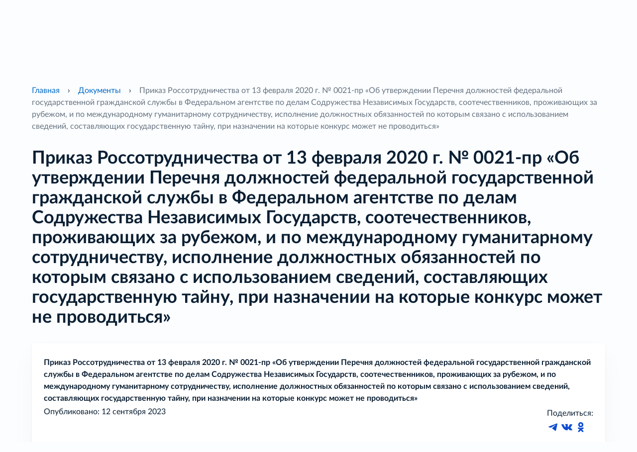

--- FILE ---
content_type: text/html
request_url: https://rs.gov.ru/doc/prikaz-rossotrudnichestva-ot-13-fevralya-2020-g-%E2%84%96-0021-pr-ob-utverzhdenii-perechnya-dolzhnostej-federalnoj-gosudarstvennoj-grazhdanskoj-sluzhby-v-federalnom-agentstve-po-delam-sodruzhes/
body_size: 172115
content:
<!DOCTYPE html>
<html lang="en">
<head>
  <meta charset="UTF-8">
  <meta name="viewport" content="width=device-width, initial-scale=1.0">
  <!-- <link href='https://fonts.googleapis.com/css?family=Lato:400,700' rel='stylesheet' type='text/css'> -->
  <!--  <link rel="stylesheet" href="style.css">-->
  <style>
      @font-face {
          font-family: 'Lato';
          src: url('[data-uri]') format('woff');
      }

      * {
          box-sizing: border-box;
          margin: 0;
          padding: 0;
          font-family: 'Lato', sans-serif;
      }

      .waiting-browser__container {
          position: absolute;
          width: 100%;
          height: 100%;
          z-index: 5;
      }

      .waiting-browser__wrapper {
          position: relative;
          top: 50%;
          transform: translateY(-50%);
          display: flex;
          flex-direction: column;
          align-items: center;
          justify-content: center;
          margin: 0 auto;
          padding: 24px;
          width: 280px;
          gap: 16px;
          border-radius: 12px;
          background-color: #fff;
          box-shadow: 0px 1px 4px 0px rgba(2, 10, 18, 0.05), 0px 6px 16px 0px rgba(2, 10, 18, 0.04);
      }

      @media (min-width: 768px) {
          .waiting-browser__wrapper {
              width: 592px;
          }
      }

      .waiting-browser__text {
          display: flex;
          flex-direction: column;
          align-items: center;
          justify-content: center;
          gap: 24px;
      }

      .waiting-browser__title {
          font-size: 1.5rem;
          font-weight: 700;
          line-height: 2rem;
          letter-spacing: 0;
          text-align: center;
      }

      .waiting-browser__description {
          font-size: 1rem;
          line-height: 1.5rem;
          letter-spacing: 0;
          text-align: center;
      }

      .waiting-browser__loader {
          display: flex;
          gap: 16px;
      }


      .round {
          width: 16px;
          height: 16px;
          border-radius: 50%;
          background-color: #e0e9fc;
          animation: loading 500ms linear infinite both;
      }

      .round:nth-child(2) {
          animation: loading 500ms 100ms linear infinite both;
      }

      .round:last-child {
          background-color: #99b1e6;
          animation: loading 500ms 200ms linear infinite both;

      }
      @keyframes loading {
          from {
              background-color: #e0e9fc;
          }

          to {
              background-color: #99b1e6;
          }
      }


  </style>
  <title>Официальный сайт Россотрудничества</title>
</head>
<body>
  <div class="waiting-browser__container">
    <div class="waiting-browser__wrapper">
        <div class="waiting-browser__text">
            <!-- <img src="icons/Logo-RD.svg" alt="logo"> -->
<!--            <img src="icons/Logo-RS.svg" alt="logo">-->
            <svg width="206" height="48" viewBox="0 0 206 48" fill="none" xmlns="http://www.w3.org/2000/svg" xmlns:xlink="http://www.w3.org/1999/xlink">
                <rect x="0.5" width="48" height="48" fill="url(#pattern0_2141_8)"/>
                <path d="M61.94 25.928V30H59.788V18.432H63.548C64.3213 18.432 64.9907 18.5227 65.556 18.704C66.1213 18.8853 66.588 19.1387 66.956 19.464C67.324 19.7893 67.596 20.1787 67.772 20.632C67.9533 21.0853 68.044 21.5813 68.044 22.12C68.044 22.68 67.9507 23.1947 67.764 23.664C67.5773 24.128 67.2973 24.528 66.924 24.864C66.5507 25.2 66.0813 25.4613 65.516 25.648C64.956 25.8347 64.3 25.928 63.548 25.928H61.94ZM61.94 24.248H63.548C63.9427 24.248 64.2867 24.2 64.58 24.104C64.8733 24.0027 65.116 23.8613 65.308 23.68C65.5053 23.4933 65.652 23.2693 65.748 23.008C65.844 22.7413 65.892 22.4453 65.892 22.12C65.892 21.8107 65.844 21.5307 65.748 21.28C65.652 21.0293 65.508 20.816 65.316 20.64C65.124 20.464 64.8813 20.3307 64.588 20.24C64.2947 20.144 63.948 20.096 63.548 20.096H61.94V24.248ZM72.6393 21.664C73.2473 21.664 73.7993 21.7627 74.2953 21.96C74.7966 22.1573 75.2233 22.4373 75.5753 22.8C75.9326 23.1627 76.2072 23.6053 76.3993 24.128C76.5913 24.6507 76.6873 25.2347 76.6873 25.88C76.6873 26.5307 76.5913 27.1173 76.3993 27.64C76.2072 28.1627 75.9326 28.608 75.5753 28.976C75.2233 29.344 74.7966 29.6267 74.2953 29.824C73.7993 30.0213 73.2473 30.12 72.6393 30.12C72.0259 30.12 71.4686 30.0213 70.9673 29.824C70.4659 29.6267 70.0366 29.344 69.6793 28.976C69.3273 28.608 69.0526 28.1627 68.8553 27.64C68.6633 27.1173 68.5673 26.5307 68.5673 25.88C68.5673 25.2347 68.6633 24.6507 68.8553 24.128C69.0526 23.6053 69.3273 23.1627 69.6793 22.8C70.0366 22.4373 70.4659 22.1573 70.9673 21.96C71.4686 21.7627 72.0259 21.664 72.6393 21.664ZM72.6393 28.6C73.3219 28.6 73.8259 28.3707 74.1513 27.912C74.4819 27.4533 74.6473 26.7813 74.6473 25.896C74.6473 25.0107 74.4819 24.336 74.1513 23.872C73.8259 23.408 73.3219 23.176 72.6393 23.176C71.9459 23.176 71.4313 23.4107 71.0953 23.88C70.7646 24.344 70.5993 25.016 70.5993 25.896C70.5993 26.776 70.7646 27.448 71.0953 27.912C71.4313 28.3707 71.9459 28.6 72.6393 28.6ZM84.0748 23.528C84.0161 23.6027 83.9574 23.6613 83.8988 23.704C83.8454 23.7467 83.7654 23.768 83.6588 23.768C83.5574 23.768 83.4588 23.7387 83.3628 23.68C83.2668 23.616 83.1521 23.5467 83.0188 23.472C82.8854 23.392 82.7254 23.3227 82.5388 23.264C82.3574 23.2 82.1308 23.168 81.8588 23.168C81.5121 23.168 81.2081 23.232 80.9468 23.36C80.6854 23.4827 80.4668 23.6613 80.2908 23.896C80.1201 24.1307 79.9921 24.416 79.9068 24.752C79.8214 25.0827 79.7788 25.4587 79.7788 25.88C79.7788 26.3173 79.8241 26.7067 79.9148 27.048C80.0108 27.3893 80.1468 27.6773 80.3228 27.912C80.4988 28.1413 80.7121 28.3173 80.9628 28.44C81.2134 28.5573 81.4961 28.616 81.8108 28.616C82.1254 28.616 82.3788 28.5787 82.5708 28.504C82.7681 28.424 82.9334 28.3387 83.0668 28.248C83.2001 28.152 83.3148 28.0667 83.4108 27.992C83.5121 27.912 83.6241 27.872 83.7468 27.872C83.9068 27.872 84.0268 27.9333 84.1068 28.056L84.6748 28.776C84.4561 29.032 84.2188 29.248 83.9628 29.424C83.7068 29.5947 83.4401 29.7333 83.1628 29.84C82.8908 29.9413 82.6081 30.0133 82.3148 30.056C82.0268 30.0987 81.7388 30.12 81.4508 30.12C80.9441 30.12 80.4668 30.0267 80.0188 29.84C79.5708 29.648 79.1788 29.3707 78.8428 29.008C78.5068 28.6453 78.2401 28.2027 78.0428 27.68C77.8508 27.152 77.7548 26.552 77.7548 25.88C77.7548 25.2773 77.8401 24.72 78.0108 24.208C78.1868 23.6907 78.4428 23.2453 78.7788 22.872C79.1148 22.4933 79.5308 22.1973 80.0268 21.984C80.5228 21.7707 81.0934 21.664 81.7387 21.664C82.3521 21.664 82.8881 21.7627 83.3468 21.96C83.8108 22.1573 84.2268 22.44 84.5948 22.808L84.0748 23.528ZM91.6529 23.528C91.5942 23.6027 91.5355 23.6613 91.4769 23.704C91.4235 23.7467 91.3435 23.768 91.2369 23.768C91.1355 23.768 91.0369 23.7387 90.9409 23.68C90.8449 23.616 90.7302 23.5467 90.5969 23.472C90.4635 23.392 90.3035 23.3227 90.1169 23.264C89.9355 23.2 89.7089 23.168 89.4369 23.168C89.0902 23.168 88.7862 23.232 88.5249 23.36C88.2635 23.4827 88.0449 23.6613 87.8689 23.896C87.6982 24.1307 87.5702 24.416 87.4849 24.752C87.3995 25.0827 87.3569 25.4587 87.3569 25.88C87.3569 26.3173 87.4022 26.7067 87.4929 27.048C87.5889 27.3893 87.7249 27.6773 87.9009 27.912C88.0769 28.1413 88.2902 28.3173 88.5409 28.44C88.7915 28.5573 89.0742 28.616 89.3889 28.616C89.7035 28.616 89.9569 28.5787 90.1489 28.504C90.3462 28.424 90.5115 28.3387 90.6449 28.248C90.7782 28.152 90.8929 28.0667 90.9889 27.992C91.0902 27.912 91.2022 27.872 91.3249 27.872C91.4849 27.872 91.6049 27.9333 91.6849 28.056L92.2529 28.776C92.0342 29.032 91.7969 29.248 91.5409 29.424C91.2849 29.5947 91.0182 29.7333 90.7409 29.84C90.4689 29.9413 90.1862 30.0133 89.8929 30.056C89.6049 30.0987 89.3169 30.12 89.0289 30.12C88.5222 30.12 88.0449 30.0267 87.5969 29.84C87.1489 29.648 86.7569 29.3707 86.4209 29.008C86.0849 28.6453 85.8182 28.2027 85.6209 27.68C85.4289 27.152 85.3329 26.552 85.3329 25.88C85.3329 25.2773 85.4182 24.72 85.5889 24.208C85.7649 23.6907 86.0209 23.2453 86.3569 22.872C86.6929 22.4933 87.1089 22.1973 87.6049 21.984C88.1009 21.7707 88.6715 21.664 89.3169 21.664C89.9302 21.664 90.4662 21.7627 90.9249 21.96C91.3889 22.1573 91.8049 22.44 92.1729 22.808L91.6529 23.528ZM96.983 21.664C97.591 21.664 98.143 21.7627 98.639 21.96C99.1403 22.1573 99.567 22.4373 99.919 22.8C100.276 23.1627 100.551 23.6053 100.743 24.128C100.935 24.6507 101.031 25.2347 101.031 25.88C101.031 26.5307 100.935 27.1173 100.743 27.64C100.551 28.1627 100.276 28.608 99.919 28.976C99.567 29.344 99.1403 29.6267 98.639 29.824C98.143 30.0213 97.591 30.12 96.983 30.12C96.3697 30.12 95.8123 30.0213 95.311 29.824C94.8097 29.6267 94.3803 29.344 94.023 28.976C93.671 28.608 93.3963 28.1627 93.199 27.64C93.007 27.1173 92.911 26.5307 92.911 25.88C92.911 25.2347 93.007 24.6507 93.199 24.128C93.3963 23.6053 93.671 23.1627 94.023 22.8C94.3803 22.4373 94.8097 22.1573 95.311 21.96C95.8123 21.7627 96.3697 21.664 96.983 21.664ZM96.983 28.6C97.6657 28.6 98.1697 28.3707 98.495 27.912C98.8257 27.4533 98.991 26.7813 98.991 25.896C98.991 25.0107 98.8257 24.336 98.495 23.872C98.1697 23.408 97.6657 23.176 96.983 23.176C96.2897 23.176 95.775 23.4107 95.439 23.88C95.1083 24.344 94.943 25.016 94.943 25.896C94.943 26.776 95.1083 27.448 95.439 27.912C95.775 28.3707 96.2897 28.6 96.983 28.6ZM101.52 21.792H109.344V23.256H106.416V30H104.44V23.256H101.52V21.792ZM110.507 32.68V21.792H111.715C111.971 21.792 112.139 21.912 112.219 22.152L112.379 22.912C112.71 22.5333 113.089 22.2267 113.515 21.992C113.947 21.7573 114.451 21.64 115.027 21.64C115.475 21.64 115.883 21.7333 116.251 21.92C116.625 22.1067 116.945 22.3787 117.211 22.736C117.483 23.088 117.691 23.5253 117.835 24.048C117.985 24.5653 118.059 25.16 118.059 25.832C118.059 26.4453 117.977 27.0133 117.811 27.536C117.646 28.0587 117.409 28.512 117.099 28.896C116.795 29.28 116.425 29.5813 115.987 29.8C115.555 30.0133 115.07 30.12 114.531 30.12C114.067 30.12 113.673 30.0507 113.347 29.912C113.027 29.768 112.739 29.5707 112.483 29.32V32.68H110.507ZM114.347 23.2C113.937 23.2 113.585 23.288 113.291 23.464C113.003 23.6347 112.734 23.8773 112.483 24.192V27.872C112.707 28.1493 112.95 28.344 113.211 28.456C113.478 28.5627 113.766 28.616 114.075 28.616C114.374 28.616 114.643 28.56 114.883 28.448C115.123 28.336 115.326 28.1653 115.491 27.936C115.662 27.7067 115.793 27.4187 115.883 27.072C115.974 26.72 116.019 26.3067 116.019 25.832C116.019 25.352 115.979 24.9467 115.899 24.616C115.825 24.28 115.715 24.008 115.571 23.8C115.427 23.592 115.251 23.44 115.043 23.344C114.841 23.248 114.609 23.2 114.347 23.2ZM122.335 32.256C122.276 32.3947 122.199 32.4987 122.103 32.568C122.012 32.6427 121.871 32.68 121.679 32.68H120.207L121.743 29.392L118.423 21.792H120.159C120.314 21.792 120.434 21.8293 120.519 21.904C120.61 21.9787 120.676 22.064 120.719 22.16L122.463 26.416C122.57 26.7093 122.658 27 122.727 27.288C122.77 27.1387 122.815 26.992 122.863 26.848C122.916 26.6987 122.972 26.552 123.031 26.408L124.679 22.16C124.722 22.0533 124.791 21.9653 124.887 21.896C124.988 21.8267 125.1 21.792 125.223 21.792H126.807L122.335 32.256ZM134.399 21.792V28.536H135.903V32.16C135.903 32.3413 135.85 32.4853 135.743 32.592C135.642 32.6987 135.509 32.752 135.343 32.752H134.111V30H127.967V32.192C127.967 32.3307 127.922 32.4587 127.831 32.576C127.746 32.6933 127.61 32.752 127.423 32.752H126.175V28.592H126.487C126.669 28.5867 126.845 28.5547 127.015 28.496C127.186 28.4373 127.349 28.3227 127.503 28.152C127.663 27.9813 127.813 27.744 127.951 27.44C128.09 27.1307 128.215 26.7253 128.327 26.224C128.445 25.7227 128.546 25.1093 128.631 24.384C128.717 23.6587 128.786 22.7947 128.839 21.792H134.399ZM130.455 23.304C130.402 23.992 130.335 24.6133 130.255 25.168C130.175 25.7173 130.082 26.208 129.975 26.64C129.869 27.072 129.751 27.448 129.623 27.768C129.501 28.088 129.367 28.3627 129.223 28.592H132.479V23.304H130.455ZM144.3 21.792V30H142.324V26.368H139.124V30H137.148V21.792H139.124V24.904H142.324V21.792H144.3ZM146.257 30.008V21.8H148.233V26.592C148.233 26.7147 148.225 26.8507 148.209 27C148.199 27.144 148.183 27.2907 148.161 27.44C148.279 27.1787 148.396 26.9627 148.513 26.792C148.519 26.7813 148.569 26.7093 148.665 26.576C148.761 26.4427 148.884 26.2693 149.033 26.056C149.188 25.8427 149.361 25.6027 149.553 25.336C149.745 25.064 149.94 24.7867 150.137 24.504C150.601 23.848 151.129 23.1067 151.721 22.28C151.796 22.1627 151.895 22.0533 152.017 21.952C152.14 21.8453 152.279 21.792 152.433 21.792H153.633V30H151.657V25.208C151.657 25.0853 151.663 24.952 151.673 24.808C151.684 24.664 151.703 24.5173 151.729 24.368C151.671 24.4907 151.612 24.608 151.553 24.72C151.495 24.8267 151.436 24.9227 151.377 25.008C151.367 25.0187 151.313 25.0933 151.217 25.232C151.121 25.3653 150.996 25.5387 150.841 25.752C150.692 25.9653 150.521 26.208 150.329 26.48C150.137 26.7467 149.943 27.0187 149.745 27.296C149.281 27.952 148.756 28.6933 148.169 29.52C148.095 29.632 147.996 29.7413 147.873 29.848C147.756 29.9547 147.62 30.008 147.465 30.008H146.257ZM162.065 30H160.089V26.776C159.38 26.9467 158.724 27.0453 158.121 27.072C157.524 27.0933 157.004 27.0213 156.561 26.856C156.124 26.6853 155.78 26.4133 155.529 26.04C155.284 25.6613 155.161 25.1547 155.161 24.52V21.792H157.137V24.216C157.137 24.552 157.191 24.824 157.297 25.032C157.409 25.2347 157.583 25.384 157.817 25.48C158.057 25.5707 158.364 25.608 158.737 25.592C159.111 25.576 159.561 25.512 160.089 25.4V21.792H162.065V30ZM167.519 21.664C168.036 21.664 168.514 21.7467 168.951 21.912C169.388 22.0773 169.764 22.32 170.079 22.64C170.394 22.9547 170.639 23.344 170.815 23.808C170.996 24.2667 171.087 24.792 171.087 25.384C171.087 25.6827 171.055 25.8853 170.991 25.992C170.927 26.0933 170.804 26.144 170.623 26.144H165.543C165.575 26.5653 165.65 26.9307 165.767 27.24C165.884 27.544 166.039 27.7973 166.231 28C166.423 28.1973 166.65 28.3467 166.911 28.448C167.178 28.544 167.471 28.592 167.791 28.592C168.111 28.592 168.386 28.5547 168.615 28.48C168.85 28.4053 169.052 28.3227 169.223 28.232C169.399 28.1413 169.551 28.0587 169.679 27.984C169.812 27.9093 169.94 27.872 170.063 27.872C170.228 27.872 170.351 27.9333 170.431 28.056L170.999 28.776C170.78 29.032 170.535 29.248 170.263 29.424C169.991 29.5947 169.706 29.7333 169.407 29.84C169.114 29.9413 168.812 30.0133 168.503 30.056C168.199 30.0987 167.903 30.12 167.615 30.12C167.044 30.12 166.514 30.0267 166.023 29.84C165.532 29.648 165.106 29.368 164.743 29C164.38 28.6267 164.095 28.168 163.887 27.624C163.679 27.0747 163.575 26.44 163.575 25.72C163.575 25.16 163.666 24.6347 163.847 24.144C164.028 23.648 164.287 23.2187 164.623 22.856C164.964 22.488 165.378 22.1973 165.863 21.984C166.354 21.7707 166.906 21.664 167.519 21.664ZM167.559 23.08C166.983 23.08 166.532 23.2427 166.207 23.568C165.882 23.8933 165.674 24.3547 165.583 24.952H169.311C169.311 24.696 169.274 24.456 169.199 24.232C169.13 24.0027 169.023 23.8027 168.879 23.632C168.735 23.4613 168.551 23.328 168.327 23.232C168.108 23.1307 167.852 23.08 167.559 23.08ZM178.45 23.528C178.391 23.6027 178.332 23.6613 178.274 23.704C178.22 23.7467 178.14 23.768 178.034 23.768C177.932 23.768 177.834 23.7387 177.738 23.68C177.642 23.616 177.527 23.5467 177.394 23.472C177.26 23.392 177.1 23.3227 176.914 23.264C176.732 23.2 176.506 23.168 176.234 23.168C175.887 23.168 175.583 23.232 175.322 23.36C175.06 23.4827 174.842 23.6613 174.666 23.896C174.495 24.1307 174.367 24.416 174.282 24.752C174.196 25.0827 174.154 25.4587 174.154 25.88C174.154 26.3173 174.199 26.7067 174.29 27.048C174.386 27.3893 174.522 27.6773 174.698 27.912C174.874 28.1413 175.087 28.3173 175.338 28.44C175.588 28.5573 175.871 28.616 176.186 28.616C176.5 28.616 176.754 28.5787 176.946 28.504C177.143 28.424 177.308 28.3387 177.442 28.248C177.575 28.152 177.69 28.0667 177.786 27.992C177.887 27.912 177.999 27.872 178.122 27.872C178.282 27.872 178.402 27.9333 178.482 28.056L179.05 28.776C178.831 29.032 178.594 29.248 178.338 29.424C178.082 29.5947 177.815 29.7333 177.538 29.84C177.266 29.9413 176.983 30.0133 176.69 30.056C176.402 30.0987 176.114 30.12 175.826 30.12C175.319 30.12 174.842 30.0267 174.394 29.84C173.946 29.648 173.554 29.3707 173.218 29.008C172.882 28.6453 172.615 28.2027 172.418 27.68C172.226 27.152 172.13 26.552 172.13 25.88C172.13 25.2773 172.215 24.72 172.386 24.208C172.562 23.6907 172.818 23.2453 173.154 22.872C173.49 22.4933 173.906 22.1973 174.402 21.984C174.898 21.7707 175.468 21.664 176.114 21.664C176.727 21.664 177.263 21.7627 177.722 21.96C178.186 22.1573 178.602 22.44 178.97 22.808L178.45 23.528ZM179.505 21.792H187.329V23.256H184.401V30H182.425V23.256H179.505V21.792ZM188.492 21.792H191.724C192.241 21.792 192.686 21.8427 193.06 21.944C193.438 22.0453 193.75 22.184 193.996 22.36C194.241 22.536 194.422 22.7467 194.54 22.992C194.657 23.232 194.716 23.4933 194.716 23.776C194.716 23.952 194.692 24.136 194.644 24.328C194.601 24.52 194.521 24.704 194.404 24.88C194.286 25.0507 194.129 25.208 193.932 25.352C193.734 25.496 193.484 25.608 193.18 25.688C193.452 25.7467 193.7 25.8293 193.924 25.936C194.153 26.0373 194.348 26.168 194.508 26.328C194.668 26.4827 194.79 26.6667 194.876 26.88C194.966 27.088 195.012 27.3227 195.012 27.584C195.012 28 194.924 28.36 194.748 28.664C194.577 28.968 194.345 29.2187 194.052 29.416C193.764 29.6133 193.428 29.76 193.044 29.856C192.665 29.952 192.268 30 191.852 30H188.492V21.792ZM190.372 26.448V28.648H191.844C192.26 28.648 192.588 28.5467 192.828 28.344C193.073 28.1413 193.196 27.864 193.196 27.512C193.196 27.3627 193.174 27.224 193.132 27.096C193.094 26.9627 193.025 26.848 192.924 26.752C192.822 26.656 192.684 26.5813 192.508 26.528C192.337 26.4747 192.118 26.448 191.852 26.448H190.372ZM190.372 25.232H191.668C191.86 25.232 192.036 25.2053 192.196 25.152C192.356 25.0933 192.494 25.0133 192.612 24.912C192.729 24.8053 192.82 24.6827 192.884 24.544C192.948 24.4 192.98 24.2427 192.98 24.072C192.98 23.9493 192.958 23.8293 192.916 23.712C192.873 23.5893 192.801 23.4827 192.7 23.392C192.598 23.296 192.462 23.2213 192.292 23.168C192.126 23.1093 191.918 23.08 191.668 23.08H190.372V25.232ZM200.171 21.664C200.779 21.664 201.331 21.7627 201.827 21.96C202.328 22.1573 202.755 22.4373 203.107 22.8C203.464 23.1627 203.738 23.6053 203.931 24.128C204.123 24.6507 204.219 25.2347 204.219 25.88C204.219 26.5307 204.123 27.1173 203.931 27.64C203.738 28.1627 203.464 28.608 203.107 28.976C202.755 29.344 202.328 29.6267 201.827 29.824C201.331 30.0213 200.779 30.12 200.171 30.12C199.557 30.12 199 30.0213 198.499 29.824C197.997 29.6267 197.568 29.344 197.211 28.976C196.859 28.608 196.584 28.1627 196.387 27.64C196.195 27.1173 196.099 26.5307 196.099 25.88C196.099 25.2347 196.195 24.6507 196.387 24.128C196.584 23.6053 196.859 23.1627 197.211 22.8C197.568 22.4373 197.997 22.1573 198.499 21.96C199 21.7627 199.557 21.664 200.171 21.664ZM200.171 28.6C200.853 28.6 201.357 28.3707 201.683 27.912C202.013 27.4533 202.179 26.7813 202.179 25.896C202.179 25.0107 202.013 24.336 201.683 23.872C201.357 23.408 200.853 23.176 200.171 23.176C199.477 23.176 198.963 23.4107 198.627 23.88C198.296 24.344 198.131 25.016 198.131 25.896C198.131 26.776 198.296 27.448 198.627 27.912C198.963 28.3707 199.477 28.6 200.171 28.6Z" fill="#0169C6"/>
                <defs>
                    <pattern id="pattern0_2141_8" patternContentUnits="objectBoundingBox" width="1" height="1">
                        <use xlink:href="#image0_2141_8" transform="scale(0.00147275)"/>
                    </pattern>
                    <image id="image0_2141_8" width="679" height="679" xlink:href="[data-uri]"/>
                </defs>
            </svg>
            <h3 class="waiting-browser__title">
                Сайт сейчас откроется
            </h3>
            <div class="waiting-browser__description">
                Идет проверка браузера. Подождите, пожалуйста, пару секунд
            </div>
        </div>
        <div class="waiting-browser__loader">
            <div class="round"></div>
            <div class="round"></div>
            <div class="round"></div>
        </div>
    </div>
</div>
</body>
<script src="/__jsch/static/script.js"></script>
</html>


--- FILE ---
content_type: text/html; charset=UTF-8
request_url: https://rs.gov.ru/doc/prikaz-rossotrudnichestva-ot-13-fevralya-2020-g-%E2%84%96-0021-pr-ob-utverzhdenii-perechnya-dolzhnostej-federalnoj-gosudarstvennoj-grazhdanskoj-sluzhby-v-federalnom-agentstve-po-delam-sodruzhes/
body_size: 12789
content:
    <!doctype html>
<html lang="ru-RU" >
    <head>
        <meta charset="UTF-8"/>
        <meta name="viewport"
              content="user-scalable=no, width=device-width, initial-scale=1, maximum-scale=1, minimal-ui"/>
        <meta name="format-detection" content="telephone=no">
        <title>
            Приказ Россотрудничества от 13 февраля 2020 г. № 0021-пр «Об утверждении Перечня должностей федеральной государственной гражданской службы в Федеральном агентстве по делам Содружества Независимых Государств, соотечественников, проживающих за рубежом, и по международному гуманитарному сотрудничеству, исполнение должностных обязанностей по которым связано с использованием сведений, составляющих государственную тайну, при назначении на которые конкурс может не проводиться» · Россотрудничество        </title>
        <meta name='robots' content='max-image-preview:large' />
<link rel='dns-prefetch' href='//rs.gov.ru' />
<link rel='dns-prefetch' href='//api-maps.yandex.ru' />
<link rel='stylesheet' id='digital-style-css' href='https://rs.gov.ru/app/themes/ros/dist/critical.css?v=1766745254' type='text/css' media='all' />
<link rel='stylesheet' id='bvi-styles-css' href='https://rs.gov.ru/app/plugins/button-visually-impaired/assets/css/bvi.min.css?ver=2.3.0' type='text/css' media='all' />
<style id='bvi-styles-inline-css' type='text/css'>

			.bvi-widget,
			.bvi-shortcode a,
			.bvi-widget a, 
			.bvi-shortcode {
				color: #ffffff;
				background-color: #e53935;
			}
			.bvi-widget .bvi-svg-eye,
			.bvi-shortcode .bvi-svg-eye {
			    display: inline-block;
                overflow: visible;
                width: 1.125em;
                height: 1em;
                font-size: 2em;
                vertical-align: middle;
			}
			.bvi-widget,
			.bvi-shortcode {
			    -webkit-transition: background-color .2s ease-out;
			    transition: background-color .2s ease-out;
			    cursor: pointer;
			    border-radius: 2px;
			    display: inline-block;
			    padding: 5px 10px;
			    vertical-align: middle;
			    text-decoration: none;
			}
</style>
<script type="text/javascript" src="https://api-maps.yandex.ru/2.1/?apikey=c7d15780-d9b1-4a4f-8481-4688eaffcb9b&amp;lang=ru_RU" id="ya-map-js"></script>
<link rel="https://api.w.org/" href="https://rs.gov.ru/api/" /><link rel="alternate" type="application/json" href="https://rs.gov.ru/api/wp/v2/doc/28120" /><link rel="EditURI" type="application/rsd+xml" title="RSD" href="https://rs.gov.ru/wp/xmlrpc.php?rsd" />
<link rel="canonical" href="https://rs.gov.ru/doc/prikaz-rossotrudnichestva-ot-13-fevralya-2020-g-%e2%84%96-0021-pr-ob-utverzhdenii-perechnya-dolzhnostej-federalnoj-gosudarstvennoj-grazhdanskoj-sluzhby-v-federalnom-agentstve-po-delam-sodruzhes/" />
<link rel='shortlink' href='https://rs.gov.ru/?p=28120' />
<link rel="alternate" type="application/json+oembed" href="https://rs.gov.ru/api/oembed/1.0/embed?url=https%3A%2F%2Frs.gov.ru%2Fdoc%2Fprikaz-rossotrudnichestva-ot-13-fevralya-2020-g-%25e2%2584%2596-0021-pr-ob-utverzhdenii-perechnya-dolzhnostej-federalnoj-gosudarstvennoj-grazhdanskoj-sluzhby-v-federalnom-agentstve-po-delam-sodruzhes%2F" />
<link rel="alternate" type="text/xml+oembed" href="https://rs.gov.ru/api/oembed/1.0/embed?url=https%3A%2F%2Frs.gov.ru%2Fdoc%2Fprikaz-rossotrudnichestva-ot-13-fevralya-2020-g-%25e2%2584%2596-0021-pr-ob-utverzhdenii-perechnya-dolzhnostej-federalnoj-gosudarstvennoj-grazhdanskoj-sluzhby-v-federalnom-agentstve-po-delam-sodruzhes%2F&#038;format=xml" />
<!-- SEO -->
<title>Приказ Россотрудничества от 13 февраля 2020 г. № 0021-пр «Об утверждении Перечня должностей федеральной государственной гражданской службы в Федеральном агентстве по делам Содружества Независимых Государств, соотечественников, проживающих за рубежом, и по международному гуманитарному сотрудничеству, исполнение должностных обязанностей по которым связано с использованием сведений, составляющих государственную тайну, при назначении на которые конкурс может не проводиться»  </title>
    <meta name="" content="">
<meta property="og:type" content="article">
<meta property="og:title" content="Приказ Россотрудничества от 13 февраля 2020 г. № 0021-пр «Об утверждении Перечня должностей федеральной государственной гражданской службы в Федеральном агентстве по делам Содружества Независимых Государств, соотечественников, проживающих за рубежом, и по международному гуманитарному сотрудничеству, исполнение должностных обязанностей по которым связано с использованием сведений, составляющих государственную тайну, при назначении на которые конкурс может не проводиться»  ">
<meta property="og:url" content="https://rs.gov.ru/doc/prikaz-rossotrudnichestva-ot-13-fevralya-2020-g-%e2%84%96-0021-pr-ob-utverzhdenii-perechnya-dolzhnostej-federalnoj-gosudarstvennoj-grazhdanskoj-sluzhby-v-federalnom-agentstve-po-delam-sodruzhes/ ">
<meta property="og:site_name" content="">
    <meta property="og:locale" content="ru_RU">
<meta name="twitter:card" content="summary_large_image">
<meta name="twitter:title" content="Приказ Россотрудничества от 13 февраля 2020 г. № 0021-пр «Об утверждении Перечня должностей федеральной государственной гражданской службы в Федеральном агентстве по делам Содружества Независимых Государств, соотечественников, проживающих за рубежом, и по международному гуманитарному сотрудничеству, исполнение должностных обязанностей по которым связано с использованием сведений, составляющих государственную тайну, при назначении на которые конкурс может не проводиться»  ">
<!-- /SEO -->

<link rel="icon" href="https://rs.gov.ru/app/uploads/2022/12/favicon-256-150x150.png" sizes="32x32" />
<link rel="icon" href="https://rs.gov.ru/app/uploads/2022/12/favicon-256.png" sizes="192x192" />
<link rel="apple-touch-icon" href="https://rs.gov.ru/app/uploads/2022/12/favicon-256.png" />
<meta name="msapplication-TileImage" content="https://rs.gov.ru/app/uploads/2022/12/favicon-256.png" />
		<style type="text/css" id="wp-custom-css">
			.wp-block-video {
	margin: 0;
}

.wp-block-video video {
	width: 100%;
}		</style>
		    </head>

<body class="doc-template-default single single-doc postid-28120 wp-custom-logo doc-prikaz-rossotrudnichestva-ot-13-fevralya-2020-g-%e2%84%96-0021-pr-ob-utverzhdenii-perechnya-dolzhnostej-federalnoj-gosudarstvennoj-grazhdanskoj-sluzhby-v-federalnom-agentstve-po-delam-sodruzhes" style="background-color: #fbfdff">
    <header>
        <div class="nav-bar" id="nav-bar" style="background-color: #0169c6">
                        <div class="nav-bar__wrap container first" id="nav-bar-first">
                <div class="header__logo">
                    <a href="#main-menu" class="burger">
                        <svg width="24" height="24" viewBox="0 0 24 24" fill="none" xmlns="http://www.w3.org/2000/svg">
    <path d="M3.19196 5.99954H20.808C22.3973 6.03549 22.3973 3.96451 20.808 4.00046H3.19196C1.60268 3.96444 1.60268 6.03549 3.19196 5.99954Z" fill="white"/>
    <path d="M14.2252 11.0005H2.77478C1.74174 10.9645 1.74174 13.0355 2.77478 12.9995H14.2252C15.2583 13.0355 15.2583 10.9645 14.2252 11.0005Z" fill="white"/>
    <path d="M17.9868 18H3.01317C1.66228 18 1.66228 20 3.01317 20H17.9868C19.3377 20 19.3377 18 17.9868 18Z" fill="white"/>
</svg>                    </a>
                    <a class="nav-bar-logo" href="/">
                        <img src="https://rs.gov.ru/app/uploads/2022/12/group-277133246.svg" class="attachment-full size-full" alt="" decoding="async" />                        <h6>Россотрудничество</h6>
                    </a>
                </div>

                <form role="search" method="get" id="searchFormHeader" class="searchform form nav-bar__flex header"
                      action="/">
                    <div class="flex-row gap">
                        <div class="form__row input__row search-string">
                            <input type="search" value="" name="s" id="sh"/>
                            <button class="btn btn--close" type="button">
                                <svg width="24" height="24" viewBox="0 0 24 24" fill="none"
                                     xmlns="http://www.w3.org/2000/svg">
                                    <path id="path2985" d="M3.92285 19.9231L19.9229 3.9231" stroke="#0169C6"
                                          stroke-width="1.5"/>
                                    <path id="path2985-1" d="M3.92285 3.9231L19.9229 19.9231" stroke="#0169C6"
                                          stroke-width="1.5"/>
                                </svg>
                            </button>
                        </div>
                    </div>
                </form>

                <div class="nav-bar-append nav-bar-icons" style="align-items: center;">
                    <li class="nav-bar-list__item">
                        <a class="search-button" href="#">
                            <svg width="24" height="24" viewBox="0 0 24 24" fill="none" xmlns="http://www.w3.org/2000/svg">
    <path fill="white" fill-rule="evenodd" clip-rule="evenodd" d="M17.5 10.5C17.5 14.366 14.366 17.5 10.5 17.5C6.63401 17.5 3.5 14.366 3.5 10.5C3.5 6.63401 6.63401 3.5 10.5 3.5C14.366 3.5 17.5 6.63401 17.5 10.5ZM15.9568 17.0174C14.4803 18.2549 12.5772 19 10.5 19C5.80558 19 2 15.1944 2 10.5C2 5.80558 5.80558 2 10.5 2C15.1944 2 19 5.80558 19 10.5C19 12.5772 18.2549 14.4803 17.0174 15.9568L22.5303 21.4697C22.8232 21.7626 22.8232 22.2374 22.5303 22.5303C22.2374 22.8232 21.7626 22.8232 21.4697 22.5303L15.9568 17.0174Z"/>
</svg>                        </a>
                    </li>
                    <li class="nav-bar-list__item searchform__close" tabindex="0">
                        <svg width="24" height="24" viewBox="0 0 24 24" fill="none" xmlns="http://www.w3.org/2000/svg">
                            <path d="M5 19L19 5" stroke="#FFFFFF" stroke-width="1.5" stroke-linecap="round"/>
                            <path d="M5 5L19 19" stroke="#FFFFFF" stroke-width="1.5" stroke-linecap="round"/>
                        </svg>
                    </li>
                    <li class="nav-bar-list__item">
                        <a class="eyesless-button bvi-link-shortcode bvi-open" href="#">
                            <svg width="24" height="24" viewBox="0 0 24 24" fill="none" xmlns="http://www.w3.org/2000/svg">
    <path fill-rule="evenodd" clip-rule="evenodd" d="M17.7486 4.39534C17.1057 4.27554 16.649 4.26715 16.3247 4.30561C16.1616 4.32495 16.0302 4.35636 15.9251 4.39244C15.8726 4.41047 15.8269 4.42957 15.7874 4.44871C15.7677 4.45826 15.7496 4.46779 15.733 4.47715C15.7247 4.48183 15.7168 4.48646 15.7093 4.49102L15.6983 4.4978L15.6931 4.50115L15.6905 4.50281L15.6892 4.50363C15.6886 4.50405 15.688 4.50446 16.0977 5.13266L15.688 4.50446C15.341 4.73074 15.2432 5.19543 15.4695 5.54237C15.678 5.86213 16.0891 5.97027 16.4238 5.80812C16.4374 5.80488 16.4626 5.79976 16.5013 5.79517C16.6348 5.77935 16.9195 5.77098 17.4205 5.86023C17.4367 5.87353 17.4654 5.89938 17.5062 5.94539C17.611 6.06365 17.7386 6.25014 17.8822 6.50742C18.1676 7.0188 18.4587 7.70426 18.7239 8.41173C18.9436 8.99783 19.139 9.58147 19.2925 10.0636C19.1434 10.0507 18.9926 10.0441 18.8402 10.0441C16.409 10.0441 14.3705 11.7256 13.8243 13.9892L13.7809 13.9761C13.2627 13.8203 12.54 13.6388 11.9215 13.6388C11.3231 13.6388 10.6272 13.8087 10.1133 13.9608C9.48714 11.8164 7.50639 10.2499 5.15975 10.2499C5.04331 10.2499 4.92776 10.2537 4.81323 10.2613C4.77592 10.2638 4.73872 10.2667 4.70163 10.2699C4.86295 9.75371 5.08303 9.08477 5.335 8.41262C5.60014 7.70533 5.89115 7.02007 6.17645 6.50885C6.31999 6.25164 6.44749 6.06522 6.55234 5.947C6.59309 5.90105 6.62171 5.87522 6.63794 5.86192C7.13876 5.7727 7.42332 5.78107 7.55673 5.79689C7.59539 5.80148 7.62058 5.80659 7.63417 5.80983C7.96891 5.97197 8.37995 5.86382 8.58849 5.54407C8.81477 5.19713 8.71695 4.73244 8.37001 4.50616L7.97158 5.11704C8.37 4.50615 8.36937 4.50574 8.36874 4.50533L8.36747 4.50451L8.36489 4.50284L8.35962 4.4995L8.34865 4.49272C8.34114 4.48816 8.33325 4.48353 8.32497 4.47885C8.30839 4.46949 8.29029 4.45996 8.27056 4.45041C8.23107 4.43127 8.18539 4.41217 8.13287 4.39414C8.02779 4.35807 7.89646 4.32667 7.73337 4.30733C7.40909 4.26887 6.95251 4.27726 6.30973 4.39704C5.91234 4.47109 5.61889 4.73885 5.43011 4.9517C5.22388 5.18424 5.03569 5.47491 4.86662 5.77787C4.52668 6.387 4.20473 7.15441 3.93044 7.8861C3.65401 8.62354 3.41639 9.35079 3.24835 9.89174C3.16415 10.1628 3.09702 10.3883 3.05079 10.5466C3.02923 10.6205 3.0122 10.6797 3.00009 10.7222C1.22907 11.5396 0 13.3311 0 15.4096C0 18.2593 2.3101 20.5694 5.15975 20.5694C7.99039 20.5694 10.2886 18.29 10.3192 15.4666C10.3752 15.4488 10.4336 15.4307 10.4938 15.4126C10.992 15.2628 11.5365 15.1388 11.9215 15.1388C12.3064 15.1388 12.851 15.2628 13.3491 15.4126C13.4718 15.4494 13.5868 15.4864 13.6901 15.5209C13.8539 18.2229 16.0971 20.3636 18.8402 20.3636C21.6899 20.3636 24 18.0535 24 15.2038C24 13.1251 22.7707 11.3335 20.9995 10.5162C20.9537 10.3599 20.8897 10.1457 20.8107 9.89138C20.6426 9.35029 20.4049 8.62285 20.1284 7.88522C19.8541 7.15333 19.532 6.38572 19.192 5.77644C19.0229 5.47341 18.8347 5.18267 18.6284 4.95009C18.4396 4.73719 18.1461 4.4694 17.7486 4.39534ZM18.8402 11.5441C16.819 11.5441 15.1805 13.1826 15.1805 15.2038C15.1805 17.2251 16.819 18.8636 18.8402 18.8636C20.8615 18.8636 22.5 17.2251 22.5 15.2038C22.5 13.1826 20.8615 11.5441 18.8402 11.5441ZM5.15975 11.7499C3.13853 11.7499 1.5 13.3884 1.5 15.4096C1.5 17.4309 3.13853 19.0694 5.15975 19.0694C7.18098 19.0694 8.8195 17.4309 8.8195 15.4096C8.8195 13.3884 7.18098 11.7499 5.15975 11.7499Z" fill="white"/>
</svg>
                        </a>
                    </li>
                    <li class="nav-bar-list__item language" id="languageSwitcher">
                        <a href="#">
    Рус</a>
<div class="wpml-ls-statics-shortcode_actions wpml-ls wpml-ls-legacy-list-horizontal">
    <ul>
                    <li class="wpml-ls-slot-shortcode_actions wpml-ls-item wpml-ls-item-en wpml-ls-first-item wpml-ls-last-item wpml-ls-item-legacy-list-horizontal">
                <a href="/en/" class="wpml-ls-link">
                    <span class="wpml-ls-display">Eng</span></a>
            </li>
                </ul>
</div>                    </li>
                    <li class="nav-bar-list__item">
                                                    <a href="https://gosweb.gosuslugi.ru">
                                ГОСВЕБ                            </a>
                                            </li>
                </div>
            </div>
            <div class="nav-bar__wrap container bordered" id="nav-bar-second">
                <div role="main" class="nav-bar__flex">
                    <div class="menu-glavno-menyu-container"><ul id="menu_list" class="nav-bar-list"><li id="menu-item-1860" class="menu-item menu-item-type-post_type menu-item-object-page menu-item-1860"><a href="https://rs.gov.ru/about-foiv/">О Россотрудничестве</a></li>
<li id="menu-item-2286" class="menu-item menu-item-type-post_type menu-item-object-page menu-item-2286"><a href="https://rs.gov.ru/activities/">Деятельность</a></li>
<li id="menu-item-1861" class="menu-item menu-item-type-post_type menu-item-object-page menu-item-1861"><a href="https://rs.gov.ru/open-foiv/">Открытое агентство</a></li>
<li id="menu-item-1848" class="menu-item menu-item-type-post_type menu-item-object-page menu-item-1848"><a href="https://rs.gov.ru/novosti/">Новости</a></li>
<li id="menu-item-1862" class="menu-item menu-item-type-post_type menu-item-object-page menu-item-1862"><a href="https://rs.gov.ru/kontakty/">Контакты</a></li>
<li id="menu-item-38228" class="menu-item menu-item-type-post_type menu-item-object-page menu-item-38228"><a href="https://rs.gov.ru/chasto-zadavaemye-voprosy/">Часто задаваемые вопросы</a></li>
</ul></div>                    <div class="nav-bar-append nav-bar-icons mobile" style="align-items: center;">

                        <form role="search" method="get" id="searchFormHeaderMobile"
                              class="searchform form nav-bar__flex header active"
                              action="/">
                            <div class="flex-row gap">
                                <div class="form__row input__row search-string">
                                    <input type="search" value="" name="s"
                                           id="sh-mobile"/>
                                    <button class="btn btn--close" type="button">
                                        <svg width="24" height="24" viewBox="0 0 24 24" fill="none"
                                             xmlns="http://www.w3.org/2000/svg">
                                            <path id="path2985" d="M3.92285 19.9231L19.9229 3.9231" stroke="#0169C6"
                                                  stroke-width="1.5"/>
                                            <path id="path2985-1" d="M3.92285 3.9231L19.9229 19.9231" stroke="#0169C6"
                                                  stroke-width="1.5"/>
                                        </svg>
                                    </button>
                                </div>
                            </div>
                        </form>

                        <li class="nav-bar-list__item">
                            <a class="search-button" href="#">
                                <svg width="24" height="24" viewBox="0 0 24 24" fill="none" xmlns="http://www.w3.org/2000/svg">
    <path fill="white" fill-rule="evenodd" clip-rule="evenodd" d="M17.5 10.5C17.5 14.366 14.366 17.5 10.5 17.5C6.63401 17.5 3.5 14.366 3.5 10.5C3.5 6.63401 6.63401 3.5 10.5 3.5C14.366 3.5 17.5 6.63401 17.5 10.5ZM15.9568 17.0174C14.4803 18.2549 12.5772 19 10.5 19C5.80558 19 2 15.1944 2 10.5C2 5.80558 5.80558 2 10.5 2C15.1944 2 19 5.80558 19 10.5C19 12.5772 18.2549 14.4803 17.0174 15.9568L22.5303 21.4697C22.8232 21.7626 22.8232 22.2374 22.5303 22.5303C22.2374 22.8232 21.7626 22.8232 21.4697 22.5303L15.9568 17.0174Z"/>
</svg>                            </a>
                        </li>
                        <li class="nav-bar-list__item searchform__close" tabindex="0">
                            <svg width="24" height="24" viewBox="0 0 24 24" fill="none"
                                 xmlns="http://www.w3.org/2000/svg">
                                <path d="M5 19L19 5" stroke="#0D4CD3" stroke-width="1.5" stroke-linecap="round"/>
                                <path d="M5 5L19 19" stroke="#0D4CD3" stroke-width="1.5" stroke-linecap="round"/>
                            </svg>
                        </li>
                        <li class="nav-bar-list__item">
                            <a class="eyesless-button bvi-link-shortcode bvi-open" href="#">
                                <svg width="24" height="24" viewBox="0 0 24 24" fill="none" xmlns="http://www.w3.org/2000/svg">
    <path fill-rule="evenodd" clip-rule="evenodd" d="M17.7486 4.39534C17.1057 4.27554 16.649 4.26715 16.3247 4.30561C16.1616 4.32495 16.0302 4.35636 15.9251 4.39244C15.8726 4.41047 15.8269 4.42957 15.7874 4.44871C15.7677 4.45826 15.7496 4.46779 15.733 4.47715C15.7247 4.48183 15.7168 4.48646 15.7093 4.49102L15.6983 4.4978L15.6931 4.50115L15.6905 4.50281L15.6892 4.50363C15.6886 4.50405 15.688 4.50446 16.0977 5.13266L15.688 4.50446C15.341 4.73074 15.2432 5.19543 15.4695 5.54237C15.678 5.86213 16.0891 5.97027 16.4238 5.80812C16.4374 5.80488 16.4626 5.79976 16.5013 5.79517C16.6348 5.77935 16.9195 5.77098 17.4205 5.86023C17.4367 5.87353 17.4654 5.89938 17.5062 5.94539C17.611 6.06365 17.7386 6.25014 17.8822 6.50742C18.1676 7.0188 18.4587 7.70426 18.7239 8.41173C18.9436 8.99783 19.139 9.58147 19.2925 10.0636C19.1434 10.0507 18.9926 10.0441 18.8402 10.0441C16.409 10.0441 14.3705 11.7256 13.8243 13.9892L13.7809 13.9761C13.2627 13.8203 12.54 13.6388 11.9215 13.6388C11.3231 13.6388 10.6272 13.8087 10.1133 13.9608C9.48714 11.8164 7.50639 10.2499 5.15975 10.2499C5.04331 10.2499 4.92776 10.2537 4.81323 10.2613C4.77592 10.2638 4.73872 10.2667 4.70163 10.2699C4.86295 9.75371 5.08303 9.08477 5.335 8.41262C5.60014 7.70533 5.89115 7.02007 6.17645 6.50885C6.31999 6.25164 6.44749 6.06522 6.55234 5.947C6.59309 5.90105 6.62171 5.87522 6.63794 5.86192C7.13876 5.7727 7.42332 5.78107 7.55673 5.79689C7.59539 5.80148 7.62058 5.80659 7.63417 5.80983C7.96891 5.97197 8.37995 5.86382 8.58849 5.54407C8.81477 5.19713 8.71695 4.73244 8.37001 4.50616L7.97158 5.11704C8.37 4.50615 8.36937 4.50574 8.36874 4.50533L8.36747 4.50451L8.36489 4.50284L8.35962 4.4995L8.34865 4.49272C8.34114 4.48816 8.33325 4.48353 8.32497 4.47885C8.30839 4.46949 8.29029 4.45996 8.27056 4.45041C8.23107 4.43127 8.18539 4.41217 8.13287 4.39414C8.02779 4.35807 7.89646 4.32667 7.73337 4.30733C7.40909 4.26887 6.95251 4.27726 6.30973 4.39704C5.91234 4.47109 5.61889 4.73885 5.43011 4.9517C5.22388 5.18424 5.03569 5.47491 4.86662 5.77787C4.52668 6.387 4.20473 7.15441 3.93044 7.8861C3.65401 8.62354 3.41639 9.35079 3.24835 9.89174C3.16415 10.1628 3.09702 10.3883 3.05079 10.5466C3.02923 10.6205 3.0122 10.6797 3.00009 10.7222C1.22907 11.5396 0 13.3311 0 15.4096C0 18.2593 2.3101 20.5694 5.15975 20.5694C7.99039 20.5694 10.2886 18.29 10.3192 15.4666C10.3752 15.4488 10.4336 15.4307 10.4938 15.4126C10.992 15.2628 11.5365 15.1388 11.9215 15.1388C12.3064 15.1388 12.851 15.2628 13.3491 15.4126C13.4718 15.4494 13.5868 15.4864 13.6901 15.5209C13.8539 18.2229 16.0971 20.3636 18.8402 20.3636C21.6899 20.3636 24 18.0535 24 15.2038C24 13.1251 22.7707 11.3335 20.9995 10.5162C20.9537 10.3599 20.8897 10.1457 20.8107 9.89138C20.6426 9.35029 20.4049 8.62285 20.1284 7.88522C19.8541 7.15333 19.532 6.38572 19.192 5.77644C19.0229 5.47341 18.8347 5.18267 18.6284 4.95009C18.4396 4.73719 18.1461 4.4694 17.7486 4.39534ZM18.8402 11.5441C16.819 11.5441 15.1805 13.1826 15.1805 15.2038C15.1805 17.2251 16.819 18.8636 18.8402 18.8636C20.8615 18.8636 22.5 17.2251 22.5 15.2038C22.5 13.1826 20.8615 11.5441 18.8402 11.5441ZM5.15975 11.7499C3.13853 11.7499 1.5 13.3884 1.5 15.4096C1.5 17.4309 3.13853 19.0694 5.15975 19.0694C7.18098 19.0694 8.8195 17.4309 8.8195 15.4096C8.8195 13.3884 7.18098 11.7499 5.15975 11.7499Z" fill="white"/>
</svg>
                            </a>
                        </li>

                        <li class="nav-bar-list__item">
                                                            <a href="https://gosweb.gosuslugi.ru">
                                    ГОСВЕБ                                </a>
                                                    </li>
                        <li class="nav-bar-list__item language-switcher">
                            <a href="#">
    Рус</a>
<div class="wpml-ls-statics-shortcode_actions wpml-ls wpml-ls-legacy-list-horizontal">
    <ul>
                    <li class="wpml-ls-slot-shortcode_actions wpml-ls-item wpml-ls-item-en wpml-ls-first-item wpml-ls-last-item wpml-ls-item-legacy-list-horizontal">
                <a href="/en/" class="wpml-ls-link">
                    <span class="wpml-ls-display">Eng</span></a>
            </li>
                </ul>
</div>                        </li>
                    </div>
                </div>
                <div class="nav-bar-append nav-bar-icons socials desktop" style="align-items: center;">
                                                                    <li class="nav-bar-list__item">
                                <a target="_blank" rel="nofollow" href="https://t.me/rossotrudnichestvo">
                                    <img loading="lazy" src="https://rs.gov.ru/app/uploads/2022/11/tg-1.svg"
                                         alt="">
                                </a>
                            </li>
                                                    <li class="nav-bar-list__item">
                                <a target="_blank" rel="nofollow" href="https://vk.com/rsgovru">
                                    <img loading="lazy" src="https://rs.gov.ru/app/uploads/2022/11/vk-1.svg"
                                         alt="">
                                </a>
                            </li>
                                                    <li class="nav-bar-list__item">
                                <a target="_blank" rel="nofollow" href="https://ok.ru/rossotrudnichestvo">
                                    <img loading="lazy" src="https://rs.gov.ru/app/uploads/2022/11/odn-2.svg"
                                         alt="">
                                </a>
                            </li>
                                                    <li class="nav-bar-list__item">
                                <a target="_blank" rel="nofollow" href="https://rutube.ru/channel/24673237">
                                    <img loading="lazy" src="https://rs.gov.ru/app/uploads/2022/12/rutube.svg"
                                         alt="">
                                </a>
                            </li>
                                                    <li class="nav-bar-list__item">
                                <a target="_blank" rel="nofollow" href="https://max.ru/rossotrudnichestvo">
                                    <img loading="lazy" src="https://rs.gov.ru/app/uploads/2025/10/4e2ff4_logotip-max.svg"
                                         alt="">
                                </a>
                            </li>
                                        </div>
            </div>
        </div>
    </header>
    <div class="container">
        <div class="breadcrumbs" itemscope itemtype="http://schema.org/BreadcrumbList"><span itemprop="itemListElement" itemscope itemtype="http://schema.org/ListItem"><a class="breadcrumbs__link" href="https://rs.gov.ru/" itemprop="item"><span itemprop="name">Главная</span></a><meta itemprop="position" content="1" /></span><span class="breadcrumbs__separator"> › </span><span itemprop="itemListElement" itemscope itemtype="http://schema.org/ListItem"><a class="breadcrumbs__link" href="https://rs.gov.ru/documents/" itemprop="item"><span itemprop="name">Документы</span></a><meta itemprop="position" content="2" /></span><span class="breadcrumbs__separator"> › </span><span class="breadcrumbs__current">Приказ Россотрудничества от 13 февраля 2020 г. № 0021-пр «Об утверждении Перечня должностей федеральной государственной гражданской службы в Федеральном агентстве по делам Содружества Независимых Государств, соотечественников, проживающих за рубежом, и по международному гуманитарному сотрудничеству, исполнение должностных обязанностей по которым связано с использованием сведений, составляющих государственную тайну, при назначении на которые конкурс может не проводиться»</span></div>    </div>
    <div class="container">
        <h1>
            Приказ Россотрудничества от 13 февраля 2020 г. № 0021-пр «Об утверждении Перечня должностей федеральной государственной гражданской службы в Федеральном агентстве по делам Содружества Независимых Государств, соотечественников, проживающих за рубежом, и по международному гуманитарному сотрудничеству, исполнение должностных обязанностей по которым связано с использованием сведений, составляющих государственную тайну, при назначении на которые конкурс может не проводиться»        </h1>
        <div>
            <div class="document__info box">
    <div>
                <p>
            <b>Приказ Россотрудничества от 13 февраля 2020 г. № 0021-пр «Об утверждении Перечня должностей федеральной государственной гражданской службы в Федеральном агентстве по делам Содружества Независимых Государств, соотечественников, проживающих за рубежом, и по международному гуманитарному сотрудничеству, исполнение должностных обязанностей по которым связано с использованием сведений, составляющих государственную тайну, при назначении на которые конкурс может не проводиться»</b>
        </p>
    </div>
            <div class="flex-row">
                <div>
            Опубликовано: 12 сентября 2023        </div>
        <div>
            <p>Поделиться:</p>
                            <a target="_blank" rel="nofollow" href="https://telegram.me/share/url?title=Приказ Россотрудничества от 13 февраля 2020 г. № 0021-пр «Об утверждении Перечня должностей федеральной государственной гражданской службы в Федеральном агентстве по делам Содружества Независимых Государств, соотечественников, проживающих за рубежом, и по международному гуманитарному сотрудничеству, исполнение должностных обязанностей по которым связано с использованием сведений, составляющих государственную тайну, при назначении на которые конкурс может не проводиться»&#038;url=https://rs.gov.ru/doc/prikaz-rossotrudnichestva-ot-13-fevralya-2020-g-%e2%84%96-0021-pr-ob-utverzhdenii-perechnya-dolzhnostej-federalnoj-gosudarstvennoj-grazhdanskoj-sluzhby-v-federalnom-agentstve-po-delam-sodruzhes/&#038;text=&#038;image=">
                    <img decoding="async" loading="lazy" src="https://rs.gov.ru/app/uploads/2022/11/tg.svg" alt=""
                         title="tg">
                </a>
                            <a target="_blank" rel="nofollow" href="https://vk.com/share.php?title=Приказ Россотрудничества от 13 февраля 2020 г. № 0021-пр «Об утверждении Перечня должностей федеральной государственной гражданской службы в Федеральном агентстве по делам Содружества Независимых Государств, соотечественников, проживающих за рубежом, и по международному гуманитарному сотрудничеству, исполнение должностных обязанностей по которым связано с использованием сведений, составляющих государственную тайну, при назначении на которые конкурс может не проводиться»&#038;url=https://rs.gov.ru/doc/prikaz-rossotrudnichestva-ot-13-fevralya-2020-g-%e2%84%96-0021-pr-ob-utverzhdenii-perechnya-dolzhnostej-federalnoj-gosudarstvennoj-grazhdanskoj-sluzhby-v-federalnom-agentstve-po-delam-sodruzhes/&#038;description=&#038;image=">
                    <img decoding="async" loading="lazy" src="https://rs.gov.ru/app/uploads/2022/11/vk.svg" alt=""
                         title="vk">
                </a>
                            <a target="_blank" rel="nofollow" href="https://connect.ok.ru/offer?title=Приказ Россотрудничества от 13 февраля 2020 г. № 0021-пр «Об утверждении Перечня должностей федеральной государственной гражданской службы в Федеральном агентстве по делам Содружества Независимых Государств, соотечественников, проживающих за рубежом, и по международному гуманитарному сотрудничеству, исполнение должностных обязанностей по которым связано с использованием сведений, составляющих государственную тайну, при назначении на которые конкурс может не проводиться»&#038;url=https://rs.gov.ru/doc/prikaz-rossotrudnichestva-ot-13-fevralya-2020-g-%e2%84%96-0021-pr-ob-utverzhdenii-perechnya-dolzhnostej-federalnoj-gosudarstvennoj-grazhdanskoj-sluzhby-v-federalnom-agentstve-po-delam-sodruzhes/">
                    <img decoding="async" loading="lazy" src="https://rs.gov.ru/app/uploads/2022/11/odn-1.svg" alt=""
                         title="odn">
                </a>
                    </div>
    </div>
</div>

<div class="document__files box ">
       <div class="document__items">
        
        
            
                                                        <div class="document__file flex-row align-center">
                    <div class="document__big-pick">
                        <svg width="48" height="25" viewBox="0 0 48 25" fill="none" xmlns="http://www.w3.org/2000/svg">
<g clip-path="url(#clip0_7308_7518)">
<path d="M6.98555 24.8086C3.89359 24.8086 1.97073 21.4504 3.53589 18.7838L11.1809 5.75899C12.6173 3.31177 15.2426 1.80859 18.0802 1.80859H43.9996C46.2087 1.80859 47.9996 3.59945 47.9996 5.80859V20.8086C47.9996 23.0177 46.2087 24.8086 43.9996 24.8086H6.98555Z" fill="#0D4CD3"/>
<path d="M20.0434 13.8321C20.0434 14.4151 19.9463 14.9504 19.7519 15.4381C19.5576 15.9257 19.2844 16.3456 18.9324 16.6976C18.5804 17.0496 18.1569 17.3227 17.6619 17.5171C17.1669 17.7114 16.6169 17.8086 16.0119 17.8086H12.9814V9.85558H16.0119C16.6169 9.85558 17.1669 9.95458 17.6619 10.1526C18.1569 10.3469 18.5804 10.6201 18.9324 10.9721C19.2844 11.3204 19.5576 11.7384 19.7519 12.2261C19.9463 12.7137 20.0434 13.2491 20.0434 13.8321ZM18.5254 13.8321C18.5254 13.3957 18.4668 13.0052 18.3494 12.6606C18.2358 12.3122 18.0689 12.0189 17.8489 11.7806C17.6326 11.5386 17.3686 11.3534 17.0569 11.2251C16.7489 11.0967 16.4006 11.0326 16.0119 11.0326H14.4664V16.6316H16.0119C16.4006 16.6316 16.7489 16.5674 17.0569 16.4391C17.3686 16.3107 17.6326 16.1274 17.8489 15.8891C18.0689 15.6471 18.2358 15.3537 18.3494 15.0091C18.4668 14.6607 18.5254 14.2684 18.5254 13.8321Z" fill="white"/>
<path d="M28.9341 13.8321C28.9341 14.4151 28.8369 14.9559 28.6426 15.4546C28.4519 15.9496 28.1806 16.3786 27.8286 16.7416C27.4766 17.1046 27.0531 17.3887 26.5581 17.5941C26.0631 17.7957 25.5131 17.8966 24.9081 17.8966C24.3068 17.8966 23.7586 17.7957 23.2636 17.5941C22.7686 17.3887 22.3433 17.1046 21.9876 16.7416C21.6356 16.3786 21.3624 15.9496 21.1681 15.4546C20.9738 14.9559 20.8766 14.4151 20.8766 13.8321C20.8766 13.2491 20.9738 12.7101 21.1681 12.2151C21.3624 11.7164 21.6356 11.2856 21.9876 10.9226C22.3433 10.5596 22.7686 10.2772 23.2636 10.0756C23.7586 9.87024 24.3068 9.76758 24.9081 9.76758C25.3114 9.76758 25.6909 9.81524 26.0466 9.91058C26.4023 10.0022 26.7286 10.1342 27.0256 10.3066C27.3226 10.4752 27.5884 10.6824 27.8231 10.9281C28.0614 11.1701 28.2631 11.4414 28.4281 11.7421C28.5931 12.0427 28.7178 12.3691 28.8021 12.7211C28.8901 13.0731 28.9341 13.4434 28.9341 13.8321ZM27.4216 13.8321C27.4216 13.3957 27.3629 13.0052 27.2456 12.6606C27.1283 12.3122 26.9614 12.0171 26.7451 11.7751C26.5288 11.5331 26.2648 11.3479 25.9531 11.2196C25.6451 11.0912 25.2968 11.0271 24.9081 11.0271C24.5194 11.0271 24.1693 11.0912 23.8576 11.2196C23.5496 11.3479 23.2856 11.5331 23.0656 11.7751C22.8493 12.0171 22.6824 12.3122 22.5651 12.6606C22.4478 13.0052 22.3891 13.3957 22.3891 13.8321C22.3891 14.2684 22.4478 14.6607 22.5651 15.0091C22.6824 15.3537 22.8493 15.6471 23.0656 15.8891C23.2856 16.1274 23.5496 16.3107 23.8576 16.4391C24.1693 16.5674 24.5194 16.6316 24.9081 16.6316C25.2968 16.6316 25.6451 16.5674 25.9531 16.4391C26.2648 16.3107 26.5288 16.1274 26.7451 15.8891C26.9614 15.6471 27.1283 15.3537 27.2456 15.0091C27.3629 14.6607 27.4216 14.2684 27.4216 13.8321Z" fill="white"/>
<path d="M35.6949 15.9331C35.7756 15.9331 35.8471 15.9642 35.9094 16.0266L36.4924 16.6591C36.1697 17.0587 35.7719 17.3649 35.2989 17.5776C34.8296 17.7902 34.2649 17.8966 33.6049 17.8966C33.0146 17.8966 32.4829 17.7957 32.0099 17.5941C31.5406 17.3924 31.1391 17.1119 30.8054 16.7526C30.4717 16.3932 30.2151 15.9642 30.0354 15.4656C29.8594 14.9669 29.7714 14.4224 29.7714 13.8321C29.7714 13.2344 29.8667 12.6881 30.0574 12.1931C30.2481 11.6944 30.5157 11.2654 30.8604 10.9061C31.2087 10.5467 31.6231 10.2681 32.1034 10.0701C32.5837 9.86841 33.1154 9.76758 33.6984 9.76758C34.2777 9.76758 34.7911 9.86291 35.2384 10.0536C35.6894 10.2442 36.0726 10.4936 36.3879 10.8016L35.8929 11.4891C35.8636 11.5331 35.8251 11.5716 35.7774 11.6046C35.7334 11.6376 35.6711 11.6541 35.5904 11.6541C35.5354 11.6541 35.4786 11.6394 35.4199 11.6101C35.3612 11.5771 35.2971 11.5386 35.2274 11.4946C35.1577 11.4469 35.0771 11.3956 34.9854 11.3406C34.8937 11.2856 34.7874 11.2361 34.6664 11.1921C34.5454 11.1444 34.4042 11.1059 34.2429 11.0766C34.0852 11.0436 33.9019 11.0271 33.6929 11.0271C33.3372 11.0271 33.0109 11.0912 32.7139 11.2196C32.4206 11.3442 32.1676 11.5276 31.9549 11.7696C31.7422 12.0079 31.5772 12.3012 31.4599 12.6496C31.3426 12.9942 31.2839 13.3884 31.2839 13.8321C31.2839 14.2794 31.3462 14.6772 31.4709 15.0256C31.5992 15.3739 31.7716 15.6672 31.9879 15.9056C32.2042 16.1439 32.4591 16.3272 32.7524 16.4556C33.0457 16.5802 33.3611 16.6426 33.6984 16.6426C33.9001 16.6426 34.0816 16.6316 34.2429 16.6096C34.4079 16.5876 34.5582 16.5527 34.6939 16.5051C34.8332 16.4574 34.9634 16.3969 35.0844 16.3236C35.2091 16.2466 35.3319 16.1531 35.4529 16.0431C35.4896 16.0101 35.5281 15.9844 35.5684 15.9661C35.6087 15.9441 35.6509 15.9331 35.6949 15.9331Z" fill="white"/>
<path d="M39.2769 13.7166L36.7414 9.85558H38.2154C38.318 9.85558 38.3914 9.87024 38.4354 9.89958C38.483 9.92524 38.527 9.96924 38.5674 10.0316L40.3714 12.9466C40.3897 12.9026 40.4099 12.8586 40.4319 12.8146C40.4539 12.7669 40.4795 12.7192 40.5089 12.6716L42.1699 10.0591C42.2102 9.98941 42.2542 9.93808 42.3019 9.90508C42.3495 9.87208 42.41 9.85558 42.4834 9.85558H43.8969L41.3394 13.6561L43.9684 17.8086H42.4944C42.3917 17.8086 42.3092 17.7829 42.2469 17.7316C42.1882 17.6802 42.1405 17.6216 42.1039 17.5556L40.2614 14.5086C40.2357 14.5892 40.2009 14.6662 40.1569 14.7396L38.3914 17.5556C38.3474 17.6179 38.296 17.6766 38.2374 17.7316C38.1824 17.7829 38.109 17.8086 38.0174 17.8086H36.6369L39.2769 13.7166Z" fill="white"/>
</g>
<defs>
<clipPath id="clip0_7308_7518">
<rect width="48" height="24" fill="white" transform="translate(0 0.808594)"/>
</clipPath>
</defs>
</svg>
                    </div>
                    <div class="document__file-title">
                        Приказ 0021-пр от 13.02.2020 Перечень должностей, при назначении на которые конкурс может не проводиться (с изм от 14.06.2022)                    </div>
                    <div class="document__small-pick">
                        <p>
                                                        16 КБ                        </p>
                        <a href="https://rs.gov.ru/app/uploads/2023/09/0021-pr-ot-13.02.2020-perechen-dolzhnostej-pri-naznachenii-na-kotorye-konkurs-mozhet-ne-provoditsya-s-izm-ot-14.06.2022.docx" class="download__desktop">
                            Скачать                        </a>
                        <a href="https://rs.gov.ru/app/uploads/2023/09/0021-pr-ot-13.02.2020-perechen-dolzhnostej-pri-naznachenii-na-kotorye-konkurs-mozhet-ne-provoditsya-s-izm-ot-14.06.2022.docx" title="Скачать" class="download__device">
                            <svg xmlns="http://www.w3.org/2000/svg" width="24" height="24" viewBox="0 0 24 24" fill="none">
    <circle cx="12" cy="6" r="2" fill="#0D4CD3"/>
    <circle cx="12" cy="12" r="2" fill="#0D4CD3"/>
    <circle cx="12" cy="18" r="2" fill="#0D4CD3"/>
</svg>                        </a>
                    </div>
                </div>
                                                        </div>
</div>


        </div>
    </div>

<footer class="footer" style="background-color: #7995b1">
    <div class="footer__row container">
        <div class="footer__left">
            <div class="form">
                <li id="block-84" class="widget widget_block">
<h2 class="wp-block-heading">Федеральное агентство по делам Содружества Независимых Государств, соотечественников, проживающих за рубежом,<br>и по международному гуманитарному сотрудничеству</h2>
</li><li id="block-71" class="widget widget_block widget_text">
<p>125009, Москва, ул. Воздвиженка, д. 18/9</p>
</li><li id="block-72" class="widget widget_block widget_text">
<p>129090, Москва, ул. Мещанская, д. 17 стр.1</p>
</li><li id="block-85" class="widget widget_block widget_text">
<p><a href="mailto:rossotr@rs.gov.ru" data-type="mailto" data-id="mailto:rossotr@rs.gov.ru">rossotr@rs.gov.ru</a></p>
</li><li id="block-86" class="widget widget_block"></li>            </div>
        </div>
        <div class="footer__right">
            <div class="footer__menu-left">
                <div class="menu-futer-menyu-1-container"><ul id="menu-futer-menyu-1" class="menu"><li id="menu-item-2243" class="menu-item menu-item-type-post_type menu-item-object-page menu-item-2243"><a href="https://rs.gov.ru/about-foiv/">О Россотрудничестве</a></li>
<li id="menu-item-2246" class="menu-item menu-item-type-post_type menu-item-object-page menu-item-2246"><a href="https://rs.gov.ru/novosti/">Новости</a></li>
<li id="menu-item-2245" class="menu-item menu-item-type-post_type menu-item-object-page menu-item-2245"><a href="https://rs.gov.ru/kontakty/">Контакты</a></li>
<li id="menu-item-358480" class="menu-item menu-item-type-post_type menu-item-object-page menu-item-358480"><a href="https://rs.gov.ru/press-sluzhba/">Пресс-служба</a></li>
</ul></div>            </div>
            <div class="footer__menu-right">
                <div class="menu-futer-menyu-2-container"><ul id="menu-futer-menyu-2" class="menu"><li id="menu-item-25570" class="menu-item menu-item-type-post_type menu-item-object-page menu-item-25570"><a href="https://rs.gov.ru/open-foiv/">Открытое агентство</a></li>
<li id="menu-item-25571" class="menu-item menu-item-type-post_type menu-item-object-page menu-item-25571"><a href="https://rs.gov.ru/open-foiv/protivodejstvie-korrupczii/">Противодействие коррупции</a></li>
<li id="menu-item-6461" class="menu-item menu-item-type-post_type menu-item-object-page menu-item-6461"><a href="https://rs.gov.ru/about-foiv/persons/">Персоны</a></li>
<li id="menu-item-25572" class="menu-item menu-item-type-post_type menu-item-object-page menu-item-privacy-policy menu-item-25572"><a rel="privacy-policy" href="https://rs.gov.ru/privacy-policy/">Политика конфиденциальности</a></li>
<li id="menu-item-370404" class="menu-item menu-item-type-post_type menu-item-object-page menu-item-370404"><a href="https://rs.gov.ru/sitemap/">Карта Сайта</a></li>
</ul></div>                                    <div class="footer__metrika"><!-- Yandex.Metrika informer --> <a href="https://metrika.yandex.ru/stat/?id=91904700&amp;from=informer" target="_blank" rel="nofollow"><img src="https://informer.yandex.ru/informer/91904700/3_1_FFFFFFFF_EFEFEFFF_0_pageviews" style="width:88px; height:31px; border:0;" alt="Яндекс.Метрика" title="Яндекс.Метрика: данные за сегодня (просмотры, визиты и уникальные посетители)" class="ym-advanced-informer" data-cid="91904700" data-lang="ru" /></a> <!-- /Yandex.Metrika informer --> <!-- Yandex.Metrika counter --> <script type="text/javascript" > (function(m,e,t,r,i,k,a){m[i]=m[i]||function(){(m[i].a=m[i].a||[]).push(arguments)}; m[i].l=1*new Date(); for (var j = 0; j < document.scripts.length; j++) {if (document.scripts[j].src === r) { return; }} k=e.createElement(t),a=e.getElementsByTagName(t)[0],k.async=1,k.src=r,a.parentNode.insertBefore(k,a)}) (window, document, "script", "https://mc.yandex.ru/metrika/tag.js", "ym"); ym(91904700, "init", { clickmap:true, trackLinks:true, accurateTrackBounce:true }); </script> <noscript><div><img src="https://mc.yandex.ru/watch/91904700" style="position:absolute; left:-9999px;" alt="" /></div></noscript> <!-- /Yandex.Metrika counter --></div>
                            </div>
        </div>
    </div>
        <div class="socials-footer container">
                    <div class="socials-footer__item">
                <a href="https://t.me/rossotrudnichestvo" target="_blank" rel="nofollow" class="socials-footer__label">
                    <img src="https://rs.gov.ru/app/uploads/2022/11/tg-1.svg"
                            alt="tg"
                            title="tg"
                            loading="lazy"/>
                </a>
            </div>
                    <div class="socials-footer__item">
                <a href="https://vk.com/rsgovru" target="_blank" rel="nofollow" class="socials-footer__label">
                    <img src="https://rs.gov.ru/app/uploads/2022/11/vk-1.svg"
                            alt="vk"
                            title="vk"
                            loading="lazy"/>
                </a>
            </div>
                    <div class="socials-footer__item">
                <a href="https://ok.ru/rossotrudnichestvo" target="_blank" rel="nofollow" class="socials-footer__label">
                    <img src="https://rs.gov.ru/app/uploads/2022/11/odn-2.svg"
                            alt="odn"
                            title="odn"
                            loading="lazy"/>
                </a>
            </div>
                    <div class="socials-footer__item">
                <a href="https://rutube.ru/channel/24673237" target="_blank" rel="nofollow" class="socials-footer__label">
                    <img src="https://rs.gov.ru/app/uploads/2022/12/rutube.svg"
                            alt="Rutube"
                            title="Rutube"
                            loading="lazy"/>
                </a>
            </div>
            </div>
    </footer>
<link rel='stylesheet' id='digital-slick-theme-style-css' href='https://rs.gov.ru/app/themes/ros/assets/css/slick-theme.css?v=1766745254' type='text/css' media='all' />
<link rel='stylesheet' id='digital-slick-style-css' href='https://rs.gov.ru/app/themes/ros/assets/css/slick.css?v=1766745254' type='text/css' media='all' />
<link rel='stylesheet' id='datepickerrange-style-css' href='https://rs.gov.ru/app/themes/ros/assets/libs/css/daterangepicker.min.css?v=1766745254' type='text/css' media='all' />
<link rel='stylesheet' id='digital-footer-style-custom-css' href='https://rs.gov.ru/app/themes/ros/style.css?v=1766745254' type='text/css' media='all' />
<link rel='stylesheet' id='digital-footer-style-css' href='https://rs.gov.ru/app/themes/ros/dist/app.css?v=1766745254' type='text/css' media='all' />
<script type="text/javascript" id="front-manager-js-extra">
/* <![CDATA[ */
var FRONT_MANAGER = {"REST_BASE":"\/api\/v1\/front-manager"};
/* ]]> */
</script>
<script type="text/javascript" src="https://rs.gov.ru/app/assets/core/js/manager.js" id="front-manager-js" defer="defer" data-wp-strategy="defer"></script>
<script type="text/javascript" src="https://rs.gov.ru/wp/wp-includes/js/jquery/jquery.min.js?ver=3.7.1" id="jquery-core-js"></script>
<script type="text/javascript" src="https://rs.gov.ru/wp/wp-includes/js/jquery/jquery-migrate.min.js?ver=3.4.1" id="jquery-migrate-js"></script>
<script type="text/javascript" id="bvi-script-js-extra">
/* <![CDATA[ */
var wp_bvi = {"option":{"theme":"white","font":"times","fontSize":16,"letterSpacing":"normal","lineHeight":"normal","images":true,"reload":false,"speech":true,"builtElements":true,"panelHide":false,"panelFixed":true,"lang":"en-US"}};
/* ]]> */
</script>
<script type="text/javascript" src="https://rs.gov.ru/app/plugins/button-visually-impaired/assets/js/bvi.min.js?ver=2.3.0" id="bvi-script-js"></script>
<script type="text/javascript" id="bvi-script-js-after">
/* <![CDATA[ */
var Bvi = new isvek.Bvi(wp_bvi.option);
/* ]]> */
</script>
<script type="text/javascript" src="https://rs.gov.ru/app/themes/ros/assets/js/slick.min.js?v=1766745254" id="slick-js-js"></script>
<script type="text/javascript" src="https://rs.gov.ru/app/themes/ros/dist/runtime.js?v=1766745254" id="runtime-js-js"></script>
<script type="text/javascript" id="app-js-js-extra">
/* <![CDATA[ */
var wpml = {"lang":"ru"};
/* ]]> */
</script>
<script type="text/javascript" src="https://rs.gov.ru/app/themes/ros/dist/app.js?v=1766745254" id="app-js-js"></script>
<script type="text/javascript" src="https://rs.gov.ru/app/themes/ros/assets/libs/js/moment.min.js?v=1766745254" id="moment-js-js"></script>
<script type="text/javascript" src="https://rs.gov.ru/app/themes/ros/assets/libs/js/daterangepicker.min.js?v=1766745254" id="datepickerrange-js-js"></script>
<script type="text/javascript" src="https://rs.gov.ru/app/themes/ros/assets/libs/js/moment-with-locales.min.js?v=1766745254" id="moment-with-locales-js-js"></script>
<script type="text/javascript" src="https://rs.gov.ru/app/themes/ros/assets/libs/js/lightpick.js?v=1766745254" id="lightpick-js-js"></script>
<script>
    jQuery.migrateMute = true;
</script>
</body>
</html>


--- FILE ---
content_type: text/css
request_url: https://rs.gov.ru/app/themes/ros/dist/critical.css?v=1766745254
body_size: 15039
content:
@charset "UTF-8";@font-face{font-display:swap;font-family:LatoWeb;font-style:normal;font-weight:700;src:url(/app/themes/ros/dist/fonts/Lato-Bold.89b61808.woff) format("woff"),url(/app/themes/ros/dist/fonts/Lato-Bold.8acc9616.ttf) format("truetype");text-rendering:optimizeLegibility}@font-face{font-display:swap;font-family:LatoWeb;font-style:normal;font-weight:400;src:url(/app/themes/ros/dist/fonts/Lato-Regular.1d2ca94d.woff) format("woff"),url(/app/themes/ros/dist/fonts/Lato-Regular.bb14dc80.ttf) format("truetype");text-rendering:optimizeLegibility}body{background-color:#fbfdff;color:#0b1f33;font-family:LatoWeb,sans-serif;font-size:16px;line-height:24px;margin:0}@media (min-width:160rem){body{font-size:17px}}#js-show-iframe-wrapper,.container{margin:0 auto;max-width:76rem}@media (max-width:80rem){#js-show-iframe-wrapper,.container{margin:0 4rem;max-width:100%}}@media (max-width:34rem){#js-show-iframe-wrapper,.container{margin:0 1rem}}#js-show-iframe-wrapper #js-show-iframe-wrapper,#js-show-iframe-wrapper .container,.container #js-show-iframe-wrapper,.container .container{margin:0}#js-show-iframe-wrapper{max-width:76rem!important}#js-show-iframe-wrapper .bf-112__content{padding-left:0!important}@media (max-width:80rem){#js-show-iframe-wrapper{max-width:calc(100% - 9.25rem)!important;width:calc(100% - 9.25rem)!important}}@media (max-width:64rem){#js-show-iframe-wrapper{max-width:calc(100% - 8rem)!important;width:calc(100% - 8rem)!important}}h3{color:#0b1f33;font-size:1.5rem;font-weight:700;line-height:2rem}@media (max-width:34rem){h3{font-size:1.25rem}}h1{font-size:2.25rem;font-weight:700;line-height:2.5rem;margin:2rem 0}@media (max-width:64rem){h1{font-size:2.25rem;line-height:2.25rem;margin:3rem 0 2rem}}@media (max-width:34rem){h1{font-size:2rem;margin:2rem 0 1.5rem}}@media (max-width:64rem){.content-with-aside h1{margin-bottom:0}.content-with-aside .flex-row.with-sidebar .main__right{margin-bottom:1rem;margin-top:2rem}}@media (max-width:34rem){.content-with-aside .flex-row.with-sidebar .main__right{margin-bottom:1.5rem}}.content-page>h2:first-child,h1+h2{margin-top:0}@media (max-width:64rem){.content-page>h2:first-child{margin-top:2rem}}h2+h3{margin-top:0}h2{font-size:2rem;font-weight:700;line-height:2.5rem;margin:2rem 0}@media (max-width:34rem){h2{font-size:1.5rem;margin:1.5rem 0}}a{color:#0169c6;-webkit-text-decoration:none;text-decoration:none;transition:all .2s ease-in}a:hover{color:#007eee}a:active{color:#053b75}a:focus-visible{background-color:#fff7e1!important;border-radius:4px;color:#0b1f33!important;font-weight:700;margin:-.5rem!important;outline:2px solid #9b3be5!important;padding:.5rem!important}.focus-clickable:focus-visible{background-color:#fff7e1!important;border-radius:4px;color:#0b1f33!important;font-weight:700;outline:2px solid #9b3be5!important}.focus-visible-mask{background-color:#fff7e1;border:2px solid #9b3be5;border-radius:8px;bottom:-8px;display:none;left:-8px;position:absolute;right:-8px;top:-8px;z-index:-1}*{box-sizing:border-box}.nav-bar{background-color:#fff}.nav-bar.active{height:100vh;overflow:auto}.nav-bar .eyesless-button,.nav-bar .search-button{display:flex;padding:0}.nav-bar .eyesless-button:focus-visible svg path,.nav-bar .search-button:focus-visible svg path{fill:#0b1f33}@media (max-width:34rem){.nav-bar .eyesless-button{display:inline-flex}}.nav-bar-list li.active a{color:#a4bbe7}@media (max-width:48rem){.nav-bar-list li{margin-bottom:1.5rem}}.nav-bar-list__item a:focus-visible img{filter:invert(100%)}.nav-bar-list__item.language a{display:flex;min-height:-moz-max-content;min-height:max-content;padding-right:20px;position:relative}.nav-bar-list__item.language a:after{background-image:url('data:image/svg+xml;charset=utf-8,<svg xmlns="http://www.w3.org/2000/svg" width="12" height="7" fill="none"><path fill="%23fff" d="M.295 1.72a1.006 1.006 0 0 1 0-1.425 1.01 1.01 0 0 1 1.427 0l4.991 4.986a1.006 1.006 0 0 1 0 1.424 1.01 1.01 0 0 1-1.426 0z"/><path fill="%23fff" d="M10.279.295a1.01 1.01 0 0 1 1.426 0 1.006 1.006 0 0 1 0 1.425L6.713 6.705a1.01 1.01 0 0 1-1.426 0 1.006 1.006 0 0 1 0-1.424z"/></svg>');content:"";height:7px;position:absolute;right:0;top:41%;width:12px}@media (max-width:34rem){.nav-bar-list__item.language a:after{display:none}}.nav-bar-list__item.language a:focus-visible{padding-right:28px!important}.nav-bar-list__item.language a:focus-visible:after{background-image:url("data:image/svg+xml;charset=utf-8,%3Csvg xmlns='http://www.w3.org/2000/svg' width='12' height='7' fill='none'%3E%3Cpath fill='%230B1F33' d='M.295 1.72a1.006 1.006 0 0 1 0-1.425 1.01 1.01 0 0 1 1.427 0l4.991 4.986a1.006 1.006 0 0 1 0 1.424 1.01 1.01 0 0 1-1.426 0z'/%3E%3Cpath fill='%230B1F33' d='M10.279.295a1.01 1.01 0 0 1 1.426 0 1.006 1.006 0 0 1 0 1.425L6.713 6.705a1.01 1.01 0 0 1-1.426 0 1.006 1.006 0 0 1 0-1.424z'/%3E%3C/svg%3E");right:8px}.nav-bar .wpml-ls-legacy-list-horizontal{left:0;top:100%;transition:all .2s ease-in;z-index:11}.nav-bar .wpml-ls-legacy-list-horizontal ul .wpml-ls-link{color:#0169c6}.nav-bar .wpml-ls-legacy-list-horizontal ul .wpml-ls-link:after{display:none}@media (max-width:34rem){.nav-bar .wpml-ls-legacy-list-horizontal ul .wpml-ls-link{color:#fff}.nav-bar .wpml-ls-legacy-list-horizontal{border-left:0;border-right:0;margin:0;padding:0;top:1.5rem}}.nav-bar-list__item.language .wpml-ls-legacy-list-horizontal{min-width:4rem;position:absolute}.nav-bar-list__item.language .wpml-ls-legacy-list-horizontal ul{list-style-type:none;margin:0!important;padding:0;position:relative}.nav-bar-list__item.language .wpml-ls-legacy-list-horizontal ul .wpml-ls-item{margin:0;padding:0}.nav-bar-list__item.language .wpml-ls-legacy-list-horizontal a{line-height:1!important;padding:0;padding:2px 0!important}.nav-bar-list__item.language .wpml-ls-legacy-list-horizontal a:focus-visible{margin:0!important;padding:2px 5px!important}.nav-bar__wrap{align-items:center;display:flex;flex-wrap:wrap;justify-content:space-between;min-height:4.56rem;padding:.625rem 0}.nav-bar__wrap.first{border-bottom:1px solid hsla(0,0%,100%,.2)}.nav-bar__wrap.first .nav-bar__flex{display:none;flex:0}.nav-bar__wrap.first .nav-bar__flex.active{display:block;flex:1}@media (max-width:34rem){.nav-bar__wrap.first .nav-bar__flex{display:none!important}}@media (max-width:64rem){.nav-bar__wrap.first{border-bottom:none}}@media (max-width:48rem){.nav-bar__wrap.first{margin:0 4rem}}@media (max-width:34rem){.nav-bar__wrap.first{margin:0 1rem;min-height:auto}.nav-bar__wrap.first .nav-bar__flex{display:none}}.nav-bar__wrap.bordered .socials{flex:0 0 12%}@media (max-width:48rem){.nav-bar__wrap.bordered .socials{flex:0 0 15%}.nav-bar__wrap.bordered .nav-bar-icons{align-items:center;border-top:1px solid hsla(0,0%,100%,.2);margin-top:1rem;padding-bottom:2rem;padding-top:1rem}}.nav-bar__wrap.bordered .nav-bar__flex{flex:0 0 78%}@media (max-width:34rem){.nav-bar__wrap.bordered .nav-bar__flex{flex:0 0 100%;margin:0}}@media (max-width:64rem){.nav-bar__wrap.bordered{display:none}.nav-bar__wrap.bordered.active{display:flex}}@media (max-width:80rem){.nav-bar__wrap{margin:0 4rem}}@media (max-width:34rem){.nav-bar__wrap{margin:0 1rem}}.bvi-body .nav-bar-append{flex:0 0 26%}.nav-bar-append,.nav-bar-list{align-items:center;display:flex;flex-wrap:wrap;justify-content:space-between;padding-left:0;position:relative}.nav-bar-append{flex-wrap:nowrap}.nav-bar-list{margin:0}.nav-bar-list__item.language .wpml-ls-legacy-list-horizontal{background:#fff;border-radius:3px;display:none;filter:drop-shadow(0 1px 1px rgba(2,10,130,.4))}@media (max-width:34rem){.nav-bar-list__item.language .wpml-ls-legacy-list-horizontal{background:transparent}}.nav-bar-list__item.language.active .wpml-ls-legacy-list-horizontal{display:block}.header__logo{align-items:center;display:flex;flex:0 0 17%}.header__logo h6{color:#fff;font-size:1rem;font-weight:700;line-height:1.5rem;margin:0;padding-left:.5rem}@media (max-width:64rem){.header__logo{flex:0 0 35%}}.header__logo-hidden{display:none}@media (max-width:34rem){.header__logo{flex:0 0 74%}.first .header__logo .nav-bar-logo img{display:none}}.first .nav-bar-icons{left:0}.nav-bar-append{gap:1.5rem}@media (max-width:34rem){.nav-bar-append.nav-bar-icons li{margin-bottom:1.5rem}}.nav-bar-append .language-switcher{align-items:center;display:flex;gap:1.5rem;line-height:1}.nav-bar-append .language-switcher .wpml-ls-legacy-list-horizontal{border:none}.nav-bar-append .language-switcher .wpml-ls-legacy-list-horizontal .wpml-ls-item{margin-right:1.5rem}.nav-bar-append .language-switcher .wpml-ls-legacy-list-horizontal a{padding:0}.nav-bar-append .language-switcher ul li{margin:0}@media (max-width:64rem){.nav-bar-append{flex:0 0 28%}}@media (max-width:34rem){.nav-bar-append{display:none}.nav-bar-append.mobile,.nav-bar-append.mobile .searchform.header{display:block}.nav-bar-append.mobile .search-button{display:none}}.nav-bar__flex{flex:0 0 68%}@media (max-width:64rem){.nav-bar__flex{flex:0 0 42%}}.nav-bar-logo{align-items:center;display:flex;-webkit-text-decoration:none;text-decoration:none}@media (max-width:64rem){.nav-bar-logo{margin-left:1rem}.nav-bar-logo:focus-visible{margin:-.5rem .5rem!important}}.nav-bar-logo h6{font-size:1rem;margin-bottom:.2rem;margin-left:.5rem;margin-top:.2rem}@media (max-width:34rem){.nav-bar-logo h6{margin-left:0;padding-left:0}}.nav-bar-logo:focus-visible h6{color:#0b1f33}.nav-bar-logo:focus-visible img{filter:invert(100%)}#menu_list,.nav-bar-list__item,.wpml-ls-item{list-style-type:none;position:relative}#menu_list a,.nav-bar-list__item a,.wpml-ls-item a{color:#fff;font-size:1rem;line-height:1.5rem;-webkit-text-decoration:none;text-decoration:none;transition:all .15s ease-in}#menu_list a:hover,.nav-bar-list__item a:hover,.wpml-ls-item a:hover{color:#9ec8fc}#menu_list a:active,.nav-bar-list__item a:active,.wpml-ls-item a:active{color:#a4bbe7}#menu_list p,.nav-bar-list__item p,.wpml-ls-item p{color:#fff}#menu_list li.active a,.nav-bar-list__item li.active a,.wpml-ls-item li.active a{color:#a4bbe7}.nav-bar-list{-moz-column-gap:2rem;column-gap:2rem;justify-content:flex-start;row-gap:.75rem}@media (max-width:48rem){.nav-bar-list{display:block}}main{padding:30px}.burger{display:none}.burger:focus-visible svg path{fill:#0b1f33}@media (max-width:64rem){.burger{display:flex}}.sticky-nav-bar{background:#0169c6;left:0;margin:0 auto;position:fixed;right:0;top:0;width:100%;z-index:100}@media (max-width:34rem){.sticky-nav-bar .active{min-height:50%}}.sticky-nav-bar-first-hidden{display:none;visibility:hidden}@media (max-width:64rem){.sticky-nav-bar-first-hidden{display:flex;visibility:visible}}.banner-site-tested{align-items:center;background:rgba(33,0,147,.8);color:#fff;display:flex;font-size:1.25rem;font-weight:700;justify-content:center;padding:1rem;text-align:center}.single-main{background:#fff;border-radius:6px;margin-top:10px}.single-main p{font-size:16px;font-weight:500;line-height:22px}.single-main__column{flex:0 0 52%}.single-main__column.padding{padding:30px}.single-main__column.img{align-items:center;background-color:rgba(59,75,238,.14);display:flex;flex:0 0 38%;justify-content:center}.single-main__url{background-color:#3b4bee;background-image:url(/app/themes/ros/dist/images/arrow-right.afa3862b.svg);background-position:99%;background-repeat:no-repeat;border:1px solid #3b4bee;border-radius:8px;color:#fff;display:inline-block;font-size:16px;font-weight:600;line-height:22px;margin-top:35px;padding:12px;-webkit-text-decoration:none;text-decoration:none;transition:all .15s ease-in;width:100%}.single-main__url:hover{background-color:#fff;border:1px solid #0b1f33;color:#0b1f33}.rtl .main__right{left:1%;min-height:300px;min-width:200px;position:absolute;right:inherit;top:9%}.rtl .main__slider{direction:ltr}.rtl .single-main__url{background-color:#3b4bee;background-position:1%}article.type-news{background:#fff;border-radius:6px;margin-bottom:10px;margin-top:10px;padding:30px}.flex-row{align-items:center;align-items:stretch;display:flex;flex-wrap:wrap;justify-content:space-between;margin:0 auto;width:100%}.flex-row.with-sidebar{align-items:flex-start}.main__slider{opacity:0;visibility:hidden}.main__slider.slick-initialized{opacity:1;visibility:visible}html body a.bvi-link-shortcode,tml body a.bvi-link-widget{border-radius:2px;cursor:pointer;display:inline-block;padding:5px 10px;-webkit-text-decoration:none;text-decoration:none;transition:background-color .2s ease-out;vertical-align:middle}.sticky{position:absolute;top:9%}.main-row{display:block}.slick-slide img{mix-blend-mode:darken;width:100%}.filter{margin-bottom:2rem;width:100%}@media (max-width:34rem){.filter{margin-bottom:1.5rem}}.filter label{color:#0b1f33;display:block;font-size:20px;font-weight:600;line-height:20px;margin-bottom:26px}.filter input[type=text],.filter select{width:100%}.filter select{-webkit-appearance:none;-moz-appearance:none;appearance:none;background-color:#f5f7fa;border:none;border-radius:.25rem;color:#0b1f33;cursor:inherit;font-size:1rem;line-height:inherit;margin:0;outline:none;padding:1rem;position:relative;width:100%}.filter select:after{content:"▼";padding:1em;position:absolute;right:0;top:0}.filter .select:after,.filter select{grid-area:select}.filter__form.form label{color:#66727f;font-size:1rem;line-height:1.5rem;opacity:1}@media (max-width:64rem){.filter{padding:20px}}.site-object{margin-top:30px}.site-object .news__item .flex-row{margin-left:0;max-width:100%}.site-object .flex-row{margin-left:0;max-width:-moz-max-content;max-width:max-content}.site-object__tab{background-color:#fff;border-radius:4px;color:#191919;cursor:pointer;flex:0 0 20%;margin-right:5px;opacity:.5;padding:18px 13px;transition:all .15s ease-in}.site-object__tab.active{background-color:#f7f7f7;color:#3b4bee;opacity:1}.site-object__content{height:0;opacity:0;transform:translate(-30%);transition:transform .3s ease-out;width:0}.site-object__content .news__item{display:none}.site-object__content.active{height:auto;opacity:1;transform:translate(0);width:auto}.site-object__content.active .news__item{display:inline-block}.documents .single-main__column h1{font-size:20px;line-height:24px}.align-center{align-items:center}.align-end{align-items:flex-end}.box,.wp-block-group{background-color:#fff;box-shadow:0 1px .25rem rgba(2,10,18,.05),0 1.5rem 3rem rgba(2,10,18,.03);padding:1.5rem;transition:all .3s ease-in}.box:focus-visible,.wp-block-group:focus-visible{margin:0!important;padding:1.5rem!important}.box-transparent,.wp-block-group-transparent{background-color:transparent}.box+.wp-block-columns,.wp-block-group+.wp-block-columns{margin-top:2rem}@media (max-width:34rem){.box+.wp-block-columns,.wp-block-group+.wp-block-columns{margin-top:1.5rem}.box,.wp-block-group{margin-top:1.5rem;padding:1rem}}h2+.box,h2+.wp-block-group{margin-top:0}.width-100{width:100%}.hr{background:#e1e1e1;height:1px}.hr+h2{margin:2rem 0}@media (max-width:34rem){.hr+h2{margin:1.5rem 0}}.js-news-slider{display:none!important}.js-news-slider.slick-initialized{display:block!important}.js-events-slider .slick-track{padding-bottom:.75rem}.box .document__files:hover{box-shadow:none}.bg-lightblue{background-color:#ebf3fb;padding-top:2rem}@media (max-width:34rem){.bg-lightblue{padding-top:1.5rem}}a[data-fancybox]{cursor:zoom-in}.gap{gap:2rem}@media (max-width:34rem){.gap{gap:1.5rem}}.mobile{display:none!important}@media (max-width:34rem){.mobile{display:block!important}}.tablet{display:none!important}@media (max-width:48rem){.tablet{display:block!important}}.desktop{display:none!important}@media (min-width:64rem){.desktop{display:flex!important}}hr{border:none;border-top:1px solid #bee0ff;height:0;margin:1.5rem 0}.hidden{display:none}.jumbotron{background-color:#0169c6;background-position:50%;background-repeat:no-repeat;background-size:80%;height:35vh;padding-top:4rem;width:100%}.jumbotron.stickied{margin-top:4rem}@media (max-width:64rem){.jumbotron.stickied{margin-top:6rem}}.jumbotron a{color:#fff;-webkit-text-decoration:none;text-decoration:none}.jumbotron__text{flex:0 0 82%;font-size:1.25rem;font-weight:700;line-height:1.75rem}.jumbotron__icon{flex:0 0 13%}.jumbotron__icon img{width:100%}.jumbotron__inside{align-items:center;background:rgba(33,0,147,.8);box-shadow:0 12px 32px rgba(11,31,51,.18);color:#fff;padding:1.5rem;transition:all .2s ease-in}.jumbotron__content{display:flex;margin-left:0;position:relative;width:41.5%}.jumbotron__content:focus-visible{background-color:#5b00a1!important;border-radius:4px;color:#fff!important;margin:0!important;outline:none!important;padding:0!important;z-index:1}.jumbotron__content:focus-visible .focus-visible-mask{display:block}.jumbotron__content:focus-visible .jumbotron__inside{border-radius:4px;outline:2px solid #9b3be5}.jumbotron__content:hover{box-shadow:0 1.3rem 3rem rgba(11,31,51,.18);opacity:.8}@media (max-width:48rem){.jumbotron__content{width:80%}}@media (max-width:34rem){.jumbotron__content{width:100%}}@media (max-width:64rem){.jumbotron{align-items:center;background-size:90%;display:flex;height:220px;padding-top:0}.jumbotron>#js-show-iframe-wrapper,.jumbotron>.container{width:100%}}@media (max-width:48rem){.jumbotron{background-size:contain;height:14rem}}.socials a{display:flex;transition:all .3s ease-in}.socials a:hover{opacity:.7}.breadcrumbs{margin:1.5rem 0 0}.breadcrumbs__link{color:#0169c6;-webkit-text-decoration:none;text-decoration:none;transition:all .3s ease-in}.breadcrumbs__link:hover{opacity:.7}.breadcrumbs__current{color:#66727f}.breadcrumbs__separator{margin:0 .75rem}@media (max-width:64rem){.breadcrumbs{display:none}}.error404 .breadcrumbs{display:none}.news.slick-slider .news__title:focus-visible{margin-top:.5rem!important;padding:.5rem!important}.news.slick-slider .news__content{padding:0}.news.slick-slider .news__item{margin-left:1rem;margin-right:1rem}.news.slick-slider .news__item:focus-visible{background:inherit!important;outline:none!important}.news .slick-list{margin-left:-1rem;margin-right:-1rem}.news .slick-track{align-items:stretch;display:flex}.news__img a{display:flex;height:100%;margin:0!important}.news__img img{aspect-ratio:16/9;-o-object-fit:cover;object-fit:cover;-o-object-position:center;object-position:center;width:100%}.news__title{color:#0b1f33;display:inline-block;font-size:1.125rem;font-weight:700;line-height:1.5rem;margin-bottom:1rem;margin-top:1rem;-webkit-text-decoration:none;text-decoration:none;transition:all .2s ease-in}.news__title:focus-visible{margin:.5rem -.5rem!important}.news__title:hover{opacity:.7}@media (max-width:34rem){.news__title{margin-bottom:.5rem;margin-top:.5rem}}.news__tags{color:#3b4bee;cursor:pointer;display:flex;flex:0;flex-wrap:wrap;gap:.5rem;justify-content:flex-start}.news__tags a,.news__tags span{background:none;border:1px solid #a4bbe7;color:#0169c6;display:inline-block;font-size:.875rem;line-height:1.25rem;padding:.075rem .5rem;-webkit-text-decoration:none;text-decoration:none}.news__tags a:focus-visible,.news__tags span:focus-visible{border-color:#fff7e1;margin:0!important;padding:.075rem .5rem!important}.news__tags a:hover,.news__tags span:hover{color:#007eee}.news__tags a:active,.news__tags span:active{color:#4a80b6}.news__tags.active{color:#0b1f33}.news__date,.news__tag{color:#66727f;flex:0;font-size:.875rem;line-height:1.25rem;margin-bottom:.5rem}.news__date.active,.news__tag.active{color:#0169c6}.news__tag{color:#0b1f33;white-space:nowrap}.news__item{color:#0b1f33;display:flex;flex-direction:column;margin-bottom:2rem;margin-right:2rem;-webkit-text-decoration:none;text-decoration:none;transition:all .15s ease-in;width:100%}@media (max-width:34rem){.news__item{margin-bottom:1.5rem;margin-right:0}}.news__item.person__item{margin-bottom:0}.news__item.person__item:focus-visible{background-color:#fff7e1!important;border-radius:2px!important;color:#0b1f33!important;font-weight:700;outline:2px solid #9b3be5!important}.news__item.person__item .news__content p{font-size:1.125rem;font-weight:700;margin:0}.news__item.news__item_smi .news__title{margin-top:0}.news__item:last-child{margin-right:0}.news__links{display:flex;flex-direction:column;gap:.5rem;margin-top:.5rem}.news__links a{display:block}.news.flex-row{gap:2rem;justify-content:flex-start;margin-bottom:2rem}@media (max-width:34rem){.news.flex-row{gap:1.5rem;margin-bottom:1.5rem}}.news.flex-row .news__item{margin:0}.news__content{color:#0b1f33;flex:2;padding:1rem 1.5rem 1.5rem}.news__content p{margin:0}@media (max-width:34rem){.news__content{padding:1rem}}.news__link{-webkit-text-decoration:none;text-decoration:none}.news .flex-row .flex-row{flex:0 0 calc(66.66667% - 0.66667rem);margin-right:0}@media (max-width:64rem){.news .flex-row .flex-row{flex:0 0 calc(50% - 1rem)}}@media (max-width:34rem){.news .flex-row .flex-row{flex:0 0 100%}.news{margin-bottom:0}}.news__search{margin-bottom:4rem;margin-top:4rem}@media (max-width:34rem){.news__search{margin-bottom:3rem;margin-top:3rem}}.news__search .news__item{flex:0 0 31%;margin:0}.news__search .news__item:last-child,.news__search .news__item:nth-child(3n){margin-right:0}@media (max-width:64rem){.news__search .news__item{flex:0 0 50%}}@media (max-width:34rem){.news__search .news__item{flex:0 0 100%}}.news__single-row{margin-bottom:1.5rem}@media (max-width:34rem){.news__single-row{margin-bottom:1rem}}.news__single-row--inline{align-items:center;display:flex;flex-wrap:wrap;gap:.5rem;justify-content:flex-start}.news__single-label{color:#66727f;font-size:.875rem;line-height:1.25rem}.news__single-desc{align-items:center;display:flex;flex-wrap:wrap;flex-wrap:nowrap;font-size:.875rem;justify-content:flex-start;line-height:1.25rem}.news__single-desc svg{margin-right:.3rem}.news__wrap .filter.box .search-string{flex:0 0 calc(75% - 2rem)}.news__wrap .filter.box .date-string{flex:0 0 25%}@media (max-width:64rem){.news__wrap .filter.box .date-string,.news__wrap .filter.box .search-string{flex:0 0 100%}}.news__info{align-items:flex-start;display:flex;gap:1rem;justify-content:flex-start;width:100%}@media (max-width:34rem){.news__info{flex-wrap:wrap;row-gap:.5rem}}.news__info .news__date{white-space:nowrap}.news__info .news__tags{align-items:flex-start;flex:0 0 70%;justify-content:flex-start;margin:0}@media (max-width:34rem){.news__info .news__tags{flex:0 0 100%}}.news__item_press{margin:0}.news__item_press .news__content{display:flex;flex-direction:column;gap:1.5rem;padding-top:1.5rem}.news__item_press .news__title{margin:0}.news__item_press .news__title:focus-visible{margin-bottom:0!important;margin-top:0!important}.news__item_press .news__info .news__date{margin:0}.news__item_smi .news__info{gap:.5rem;margin-top:.5rem}.news__item_smi .news__info .news__date,.news__item_smi .news__info .news__tag{margin:0}.news__item_media .news__info{align-items:center;flex-wrap:wrap;justify-content:space-between;margin-bottom:1rem}.news__item_media .news__info .news__date{margin:0}@media (max-width:48rem){.news__item_media .news__info{align-items:flex-start;flex-direction:column}}.media.flex-row,.smi.flex-row{gap:2rem;justify-content:flex-start;margin-bottom:2rem}@media (max-width:34rem){.media.flex-row,.smi.flex-row{gap:1.5rem;margin-bottom:1.5rem}}.media.flex-row .news__item,.smi.flex-row .news__item{margin:0}.media .news__info,.smi .news__info{flex-wrap:wrap}.media--three-columns .news__item,.smi--three-columns .news__item{flex:0 0 calc(33.33333% - 1.33333rem);max-width:calc(33.33333% - 1.33333rem)}@media (max-width:80rem){.media--three-columns .news__item,.smi--three-columns .news__item{flex:0 0 calc(50% - 1rem);max-width:calc(50% - 1rem)}}@media (max-width:767px){.media--three-columns .news__item,.smi--three-columns .news__item{flex:0 0 100%!important;gap:1.5rem;max-width:100%}}.news--two-columns{gap:2rem}@media (max-width:34rem){.news--two-columns{gap:1.5rem}}.news--two-columns .news__item{box-shadow:0 1px .25rem rgba(2,10,18,.05),0 1.5rem 3rem rgba(2,10,18,.03);flex:0 0 calc(50% - 1rem);flex-direction:column!important;margin:0;max-width:calc(50% - 1rem)}@media (max-width:34rem){.news--two-columns .news__item{flex:0 0 100%;gap:1.5rem;max-width:100%}}.press-releases{gap:2rem;margin-bottom:2rem}@media (max-width:34rem){.press-releases{gap:1.5rem;margin-bottom:1.5rem}}.press-releases .news__item{box-shadow:0 1px .25rem rgba(2,10,18,.05),0 1.5rem 3rem rgba(2,10,18,.03);flex:0 0 calc(50% - 1rem);margin:0;max-width:calc(50% - 1rem)}@media (max-width:48rem){.press-releases .news__item{flex:0 0 100%;max-width:100%}}@media (max-width:34rem){.press-releases .news__item{gap:1.5rem}}.events{gap:2rem;margin-bottom:2rem}@media (max-width:34rem){.events{gap:1.5rem;margin-bottom:1.5rem}}.events .news__item{box-shadow:0 1px .25rem rgba(2,10,18,.05),0 1.5rem 3rem rgba(2,10,18,.03);flex:0 0 calc(33.33333% - 1.33333rem);margin:0;max-width:calc(33.33333% - 1.33333rem)}.events .news__item .news__content{display:flex;flex-direction:column}.events .news__item .news__title{margin-bottom:0}.events .news__item .news__date{font-size:1rem}.events .news__item .news__tag{align-self:self-start;background:#a4bbe7;color:#fff;font-size:.875rem;line-height:1rem;margin-bottom:0;margin-top:1rem;padding:.3rem .5rem}@media (max-width:48rem){.events .news__item{flex:0 0 calc(50% - 1rem);max-width:calc(50% - 1rem)}}@media (max-width:34rem){.events .news__item{flex:0 0 100%;gap:1.5rem;max-width:100%}}.events--archive{margin-bottom:0}.events--archive .news__title{color:#66727f}.announces{margin-bottom:2rem}@media (max-width:34rem){.announces{margin-bottom:1.5rem}}@media (max-width:48rem){.announces .news{margin-bottom:0}}.announces .flex-row .news__item{box-shadow:none;flex:0 0 calc(50% - 1rem);margin:0}.announces .flex-row .news__item:first-child,.announces .flex-row .news__item:nth-child(2){border-bottom:1px solid #e1e1e1;margin-bottom:1rem}@media (max-width:64rem){.announces .flex-row .news__item{flex:0 0 100%}.announces .flex-row .news__item:first-child{border-bottom:1px solid #e1e1e1;margin-bottom:1.5rem;padding-bottom:1.5rem}.announces .flex-row .news__item:nth-child(2){border-bottom:none;margin-bottom:0}.announces .flex-row .news__item:nth-child(n+3){display:none}}.announces .flex-row .news__item.more{flex:0 0 calc(33.33333% - 1.33333rem);margin:0}.announces .flex-row .news__item.more .news__tags a{color:#fff}@media (max-width:64rem){.announces .flex-row .news__item.more{border-bottom:none;flex:0 0 calc(50% - 1rem);padding:0}}@media (max-width:34rem){.announces .flex-row .news__item.more{flex:0 0 100%;margin-bottom:1.5rem}}.announces .flex-row .news__item.more:hover{box-shadow:0 12px 32px rgba(2,10,18,.14)}.announces .flex-row .news__item.more img{height:100%}.announces .flex-row .news__item.more .news__content{background-color:#0169c6;transition:all .3s ease-in}.announces .flex-row .news__item.more .news__content:hover{background-color:#007eee}.announces .flex-row .news__item.more .news__date,.announces .flex-row .news__item.more .news__dseccription,.announces .flex-row .news__item.more .news__title{color:#fff}.announces .flex-row .news__item.more .news__date{color:#fff;opacity:.7}.announces .flex-row .news__item.more .news__tags span{border:1px solid #fff;color:#fff;line-height:1.25rem;opacity:.7;padding:0 .5rem}.announces .flex-row .news__item .news__date{border-bottom:none;color:#66727f;font-size:.875rem;font-weight:700;line-height:1.25rem}body:not(.home) .with-sidebar .announces .flex-row .flex-row{flex:0 0 calc(50% - 1rem)}@media (max-width:34rem){body:not(.home) .with-sidebar .announces .flex-row .flex-row{flex:0 0 100%}}body:not(.home) .with-sidebar .announces .flex-row .news__item{border-bottom:none;flex:0 0 100%;margin:0}body:not(.home) .with-sidebar .announces .flex-row .news__item:not(.more) .news__img{display:none}body:not(.home) .with-sidebar .announces .flex-row .news__item:first-child:not(.more){border-bottom:1px solid #e1e1e1;margin-bottom:1rem;padding-bottom:.5rem}body:not(.home) .with-sidebar .announces .flex-row .news__item.more{flex:0 0 calc(50% - 1rem)}body:not(.home) .with-sidebar .announces .flex-row .news__item:nth-child(n+3){display:none}@media (max-width:34rem){body:not(.home) .with-sidebar .announces .flex-row .news__item:first-child:not(.more){margin-bottom:.5rem;padding-bottom:0}body:not(.home) .with-sidebar .announces .flex-row .news__item:nth-child(2){margin-bottom:.5rem}body:not(.home) .with-sidebar .announces .flex-row .news__item.more{flex:0 0 100%;margin-bottom:.5rem}}.page-template-page-news .news__img{width:100%}.page-template-page-news .news__item{flex:0 0 23%}.page-template-page-news .news__item:nth-child(3n){margin-right:0}@media (max-width:64rem){.page-template-page-news .news__item{flex:0 0 48%}}@media (max-width:34rem){.page-template-page-news .news__item{flex:0 0 100%}}.persons.person{gap:2rem}.persons.person .news__content{overflow:hidden}.persons.person .news__item{flex:0 0 calc(25% - 1.5rem);margin-bottom:0;margin-left:0;margin-right:0;max-width:calc(25% - 1.5rem)}@media (max-width:64rem){.persons.person .news__item{flex:0 0 calc(50% - 1rem);max-width:calc(50% - 1rem)}}@media (max-width:48rem){.persons.person .news__item{flex:0 0 100%;margin:0 0 2rem!important;max-width:100%}}.d-none__tb{display:block}@media (max-width:48rem){.d-none__tb{display:none}}.d-block__tb{display:none}@media (max-width:48rem){.d-block__tb{display:block}}.d-none__sm{display:block}@media (max-width:34rem){.d-none__sm{display:none}}.d-block__sm{display:none}@media (max-width:34rem){.d-block__sm{display:block}}.with-sidebar .content-page>.b-header:first-child{margin-top:0}@media (max-width:64rem){.with-sidebar .content-page>.b-header:first-child{margin-top:2rem;margin-top:1.5rem}.main__right+.b-header{margin-top:0}}.b-header{align-items:center;display:flex;flex-wrap:wrap;justify-content:space-between;margin:4rem 0 2rem}.b-header h2{margin:0!important}.b-header--start{justify-content:flex-start}.b-header--start h2{margin-right:2rem!important}@media (max-width:680px){.b-header--start{display:block}}.b-header a{font-size:18px}@media (max-width:34rem){.b-header{margin:3rem 0 1.5rem}.b-header__right{display:none}}.b-header.mobile{margin-top:1.5rem}@media (max-width:34rem){.b-header.mobile+.b-header{margin-top:1.5rem}}.date__links{display:flex;flex-wrap:wrap;gap:1rem;justify-content:flex-start}.date__link{display:flex;flex-wrap:nowrap;gap:.5rem;white-space:nowrap}@media (max-width:80rem){.news-announcements{margin-bottom:2rem}}@media (max-width:34rem){.news-announcements{margin-bottom:1.5rem}}.news-announcements .news .news__item{background-color:#fff;box-shadow:0 1px 4px 0 rgba(2,10,18,.051);flex:0 0 calc(50% - 1rem)}@media (max-width:48rem){.news-announcements .news .news__item{flex:0 0 100%}}.announcement-item .news__content{padding:1.5rem}.announcement-item__title{margin:0;word-break:break-word}.announcement-item--horizontal{align-items:center;display:flex;flex-direction:row;justify-content:flex-start}.announcement-item--horizontal .news__content{padding:.5rem 1.5rem}.announcement-item--horizontal .news__img{flex:0 0 40%}.announcement-item--horizontal .news__title{display:-webkit-box;-webkit-line-clamp:3;-webkit-box-orient:vertical;overflow:hidden}@media (max-width:34rem){.announcement-item--horizontal{align-items:flex-start;display:flex;flex-direction:column;justify-content:flex-start}.announcement-item--horizontal .news__content{padding:1rem}.announcement-item--horizontal .news__img{flex:none}.announcement-item--horizontal .news__title{display:block;-webkit-line-clamp:unset;-webkit-box-orient:unset;overflow:visible;overflow:initial}}@media (max-width:64rem){.news__single-container{align-items:center;align-items:flex-start;display:flex;flex-wrap:wrap;justify-content:space-between;margin-bottom:2rem;row-gap:2rem}.news__single-container .news__single-row{flex:0 0 calc(50% - 1rem);margin:0}}@media (max-width:34rem){.news__single-container{margin-bottom:1rem;row-gap:1rem}.news__single-container .news__single-row{flex:0 0 100%}}.event__item{align-items:flex-start;display:flex;flex-direction:column;justify-content:flex-start}.event__title{color:#0b1f33}.event__date{border-bottom:1px solid rgba(104,145,196,.5);color:#4a80b6;font-weight:600;margin-bottom:.5rem;padding-bottom:.5rem;width:100%}.gallery__wrapper+.content,.wp-block-image+.content{margin-top:2rem}@media (max-width:34rem){.gallery__wrapper+.content,.wp-block-image+.content{margin-top:1.5rem}}.with-sidebar .content-page{flex:0 0 calc(100% - 19.5rem);width:calc(100% - 19.5rem)}.with-sidebar .content-page>.flex-row.align-end:first-child h2{margin-top:0}@media (max-width:64rem){.with-sidebar .content-page>.flex-row.align-end:first-child h2{margin-top:2rem}}@media (max-width:34rem){.with-sidebar .content-page>.flex-row.align-end:first-child h2{margin-top:1.5rem}}@media (max-width:64rem){.with-sidebar .content-page{flex:0 0 100%;order:1;width:100%}}.with-sidebar .news__item{flex:0 0 calc(33.33333% - 1.33333rem)}@media (max-width:64rem){.with-sidebar .news__item{flex:0 0 calc(50% - 1rem)}}@media (max-width:34rem){.with-sidebar .news__item{flex:0 0 100%}}.announcement .main__right .menu-item{list-style-type:none;margin-bottom:.5rem}.announcement .main__right .menu-item a{color:#0169c6;font-weight:700;-webkit-text-decoration:none;text-decoration:none;transition:all .3s ease-in}.announcement .main__right .menu-item a:hover{color:#0b1f33}.single-main__wrap .gallery__wrapper+.box{margin-top:2rem}@media (max-width:34rem){.single-main__wrap .gallery__wrapper+.box{margin-top:1.5rem}}.single-person .breadcrumbs{margin-bottom:2rem}@media (max-width:64rem){.single-person .with-sidebar .main__right{margin-bottom:2rem}}.single-person h1,.single-person h2{margin-bottom:1.5rem;margin-top:.5rem}@media (max-width:64rem){.single-person h1{font-size:2.25rem}}@media (max-width:48rem){.single-person h1{font-size:1.125rem;line-height:1.33;margin:.5rem 0}}.single-person .citate__opp{font-size:1.125rem;margin-top:0}.single-person .citate__item{flex:1;margin-bottom:2rem;margin-top:2rem}@media (max-width:64rem){.single-person .citate__image img{height:100%}}@media (max-width:25rem){.single-person .citate__image img{height:auto}.single-person .citate__image{flex:0 0 100%}}@media (max-width:34rem){.single-person .citate__content{flex:0 0 60%;padding:1.5rem}}@media (max-width:25rem){.single-person .citate__content{flex:0 0 100%}}.single-person .content{margin-bottom:2rem}.page-open-foiv .wp-block-group{margin-bottom:4rem}@media (max-width:34rem){.page-open-foiv .wp-block-group{margin-bottom:3rem}}.page-deyatelnost .content{margin-bottom:2rem}.page-predstavitelstva-za-rubezhom .form .input__row{flex:0 0 100%}.page-template-page-person .pagination{margin-top:2rem}.single-datasets h1{margin-top:.5rem}.single-datasets .datasets-back{margin-top:2rem}.single-datasets .datasets-back__link{align-items:center;display:flex}.single-datasets .datasets-back__link svg{margin-right:.75rem}.single-organization .datasets-back{margin-top:2rem}.single-organization .datasets-back__link{align-items:center;display:inline-flex}.single-organization .datasets-back__link svg{margin-right:.75rem}.jc-flex-start{justify-content:flex-start}.home h2{margin-top:4rem}@media (max-width:34rem){.home h2{margin-top:3rem}}.home .bg-lightblue h2{margin-top:2rem}@media (max-width:34rem){.home .bg-lightblue h2{margin-top:1rem}}.page-obshhestvennyj-sovet .flex-row.person{margin-bottom:2rem}@media (max-width:34rem){.page-obshhestvennyj-sovet .flex-row.person{margin-top:1.5rem}.page-obshhestvennyj-sovet .d-block__sm{margin-bottom:1.5rem}}.filter.box{margin-top:0}.filter-results .documents__item{flex:0 0 100%}.filter--datepicker{padding:0}.filter--datepicker .form .flex-row{display:block}.filter--datepicker .form .flex-row+.flex-row{margin-top:0}.filter--datepicker .input__row.search-string{padding:1.5rem}@media (max-width:34rem){.filter--datepicker .input__row.search-string{padding:1rem}}.filter--datepicker .input__row.search-string .btn--close,.filter--datepicker .input__row.search-string:after{right:2.5rem!important;top:2.3rem!important}@media (max-width:34rem){.filter--datepicker .input__row.search-string .btn--close,.filter--datepicker .input__row.search-string:after{right:2rem!important;top:1.8rem!important}}.has-background{border-radius:.75rem;padding:1.5rem}.page-template-page-contacts .has-background{width:100%}.page-template-page-contacts .has-background p:first-child{margin-top:0}.page-template-page-contacts .wp-block-columns{align-items:flex-start;display:flex}.page-template-page-contacts .wp-block-columns .has-background,.page-template-page-contacts .wp-block-columns .wp-block-column{width:49%}@media (max-width:48rem){.page-template-page-contacts .wp-block-columns .has-background,.page-template-page-contacts .wp-block-columns .wp-block-column{width:100%}}@media (max-width:34rem){.page-template-page-contacts .wp-block-columns{display:block}}.page-template-page-contacts .wp-block-columns.wp-container-3{border-bottom:1px solid #e1e1e1;padding-bottom:1rem}.page-template-page-contacts .wp-block-columns.wp-container-3 p{margin-top:0}.page-template-page-contacts .wp-block-columns.wp-container-6{padding-top:1rem}@media (max-width:34rem){.wp-block-column{flex:0 0 100%}}.alignwide{align-items:center;display:flex}.alignwide a{color:#0b1f33}@media (max-width:34rem){.alignwide{display:block}}.page-id-2357 .wp-block-columns{justify-content:space-between}@media (max-width:48rem){.page-id-2357 .wp-block-columns{flex-wrap:wrap;gap:0}}.page-id-2357 .wp-block-columns .wp-block-column{flex:0 0 48%}@media (max-width:48rem){.page-id-2357 .wp-block-columns .wp-block-column{flex:0 0 100%}}.page-id-2357 .wp-block-columns .wp-block-column .content{margin-bottom:2rem}.wp-block-contact-form-7-contact-form-selector br{content:""}.wp-block-contact-form-7-contact-form-selector .flex-row .custom-select,.wp-block-contact-form-7-contact-form-selector .flex-row label{flex:0 0 48%}@media (max-width:48rem){.wp-block-contact-form-7-contact-form-selector .flex-row .custom-select,.wp-block-contact-form-7-contact-form-selector .flex-row label{flex:0 0 100%}}.wp-block-contact-form-7-contact-form-selector .form-callback .custom-select p{margin-bottom:0}@media (max-width:48rem){.wp-block-contact-form-7-contact-form-selector .form-callback .flex-3 p,.wp-block-contact-form-7-contact-form-selector .form-callback .flex-row .custom-select,.wp-block-contact-form-7-contact-form-selector .form-callback .flex-row .custom-select:first-child,.wp-block-contact-form-7-contact-form-selector .form-callback .flex-row label,.wp-block-contact-form-7-contact-form-selector .form-callback .flex-row label:first-child{flex:0 0 100%}.wp-block-contact-form-7-contact-form-selector .form-callback .flex-row .custom-select+.custom-select,.wp-block-contact-form-7-contact-form-selector .form-callback .flex-row label+label{margin-top:1rem}}.wp-block-contact-form-7-contact-form-selector .codedropz-btn-wrap{margin:.5rem auto}.wp-block-contact-form-7-contact-form-selector input[type=email],.wp-block-contact-form-7-contact-form-selector input[type=phone],.wp-block-contact-form-7-contact-form-selector input[type=search],.wp-block-contact-form-7-contact-form-selector input[type=tel],.wp-block-contact-form-7-contact-form-selector input[type=text],.wp-block-contact-form-7-contact-form-selector textarea{background-color:#f5f7fa;border:2px solid #f5f7fa;border-radius:.25rem;font-size:1rem;height:3.25rem;padding:.4rem 3rem .4rem 1rem;position:relative;text-overflow:ellipsis;width:100%}.wp-block-contact-form-7-contact-form-selector input[type=email]:active,.wp-block-contact-form-7-contact-form-selector input[type=email]:focus,.wp-block-contact-form-7-contact-form-selector input[type=email]:focus-visible,.wp-block-contact-form-7-contact-form-selector input[type=email]:hover,.wp-block-contact-form-7-contact-form-selector input[type=phone]:active,.wp-block-contact-form-7-contact-form-selector input[type=phone]:focus,.wp-block-contact-form-7-contact-form-selector input[type=phone]:focus-visible,.wp-block-contact-form-7-contact-form-selector input[type=phone]:hover,.wp-block-contact-form-7-contact-form-selector input[type=search]:active,.wp-block-contact-form-7-contact-form-selector input[type=search]:focus,.wp-block-contact-form-7-contact-form-selector input[type=search]:focus-visible,.wp-block-contact-form-7-contact-form-selector input[type=search]:hover,.wp-block-contact-form-7-contact-form-selector input[type=tel]:active,.wp-block-contact-form-7-contact-form-selector input[type=tel]:focus,.wp-block-contact-form-7-contact-form-selector input[type=tel]:focus-visible,.wp-block-contact-form-7-contact-form-selector input[type=tel]:hover,.wp-block-contact-form-7-contact-form-selector input[type=text]:active,.wp-block-contact-form-7-contact-form-selector input[type=text]:focus,.wp-block-contact-form-7-contact-form-selector input[type=text]:focus-visible,.wp-block-contact-form-7-contact-form-selector input[type=text]:hover,.wp-block-contact-form-7-contact-form-selector textarea:active,.wp-block-contact-form-7-contact-form-selector textarea:focus,.wp-block-contact-form-7-contact-form-selector textarea:focus-visible,.wp-block-contact-form-7-contact-form-selector textarea:hover{border-color:#a4bbe7;outline:none}.wp-block-contact-form-7-contact-form-selector textarea{height:9.375rem}.wpcf7-submit{background-color:#0169c6;border:none;border-radius:.5rem;color:#fff;padding:1rem 2.5rem;transition:all .2s ease-in}.wpcf7-submit:hover{background-color:#007eee;cursor:pointer}.wpcf7-submit:active{background-color:#4a80b6}.wpcf7-submit:focus-visible{background-color:#fff7e1!important;color:#0b1f33!important;font-weight:700;outline:2px solid #9b3be5!important}.wpcf7 .wpcf7-form p{position:relative}.wpcf7 .wpcf7-form .wpcf7-form-control-wrap{margin-bottom:0;margin-right:1rem;margin-top:-.2rem;order:-1}.wpcf7 .wpcf7-form .wpcf7-list-item{margin:0}.wpcf7 .wpcf7-form .ajax-loader,.wpcf7 .wpcf7-form .wpcf7-spinner{bottom:.7rem;left:2.3rem;position:absolute}.wpcf7 .wpcf7-form .file-35{display:inline-block}.wpcf7 .wpcf7-form .wpcf7-not-valid{border:1px solid red}.wpcf7 .wpcf7-form .chkbx{flex-wrap:nowrap;justify-content:flex-start;margin-bottom:1.5rem}.wpcf7 .wpcf7-form .chkbx .wpcf7-not-valid{border:none}.wpcf7 .wpcf7-form .chkbx .wpcf7-not-valid .wpcf7-list-item-label:before{box-shadow:inset 0 0 0 1px red}.wpcf7 .wpcf7-form .chkbx .chkbx-label a:focus-visible{margin:0!important}.wpcf7 .wpcf7-form .chkbx p{margin:0}.wpcf7 .wpcf7-form .chkbx label{align-items:center;display:flex}.wpcf7 .wpcf7-form .chkbx input[type=checkbox]{height:1.5rem;opacity:0;position:absolute;width:1.5rem;z-index:-1}.wpcf7 .wpcf7-form .chkbx .wpcf7-list-item-label{align-items:center;cursor:pointer;display:inline-flex}.wpcf7 .wpcf7-form .chkbx .wpcf7-list-item-label:before{background-position:50%;background-repeat:no-repeat;background-size:.875rem .875rem;border-radius:.25rem;box-shadow:inset 0 0 0 2px #0169c6;content:"";display:inline-block;flex-grow:0;flex-shrink:0;height:1.5rem;margin-right:1rem;width:1.5rem}.wpcf7 .wpcf7-form .chkbx input:not(:disabled):not(:checked)+.wpcf7-list-item-label:hover:before{background-color:#e5eaf5;box-shadow:inset 0 0 0 2px #216cff}.wpcf7 .wpcf7-form .chkbx input:checked+.wpcf7-list-item-label:before{background-color:#fff;background-image:url("data:image/svg+xml;charset=utf-8,%3Csvg xmlns='http://www.w3.org/2000/svg' fill='none' viewBox='0 0 14 14'%3E%3Crect width='14' height='14' fill='%230169C6' rx='2'/%3E%3Cpath stroke='%23fff' d='m3 6.598 3.278 3.278 5.598-5.598'/%3E%3C/svg%3E");box-shadow:inset 0 0 0 2px #216cff}.wpcf7 .wpcf7-form .chkbx input:checked+.wpcf7-list-item-label:hover:before{background-image:url("data:image/svg+xml;charset=utf-8,%3Csvg xmlns='http://www.w3.org/2000/svg' fill='none' viewBox='0 0 14 14'%3E%3Crect width='14' height='14' fill='%23216cff' rx='2'/%3E%3Cpath stroke='%23fff' d='m3 6.598 3.278 3.278 5.598-5.598'/%3E%3C/svg%3E");box-shadow:inset 0 0 0 2px #216cff}.wpcf7 .wpcf7-form .chkbx input:focus-visible+.wpcf7-list-item-label:before{background-color:#fff7e1!important;box-shadow:none;outline:2px solid #9b3be5!important}.wpcf7 .wpcf7-form .chkbx input:checked:focus-visible+.wpcf7-list-item-label:before{background-image:url("data:image/svg+xml;charset=utf-8,%3Csvg xmlns='http://www.w3.org/2000/svg' fill='none' viewBox='0 0 14 14'%3E%3Crect width='14' height='14' fill='%230b1f33' rx='2'/%3E%3Cpath stroke='%23fef0cc' d='m3 6.598 3.278 3.278 5.598-5.598'/%3E%3C/svg%3E")}.wpcf7 .wpcf7-form .chkbx .wpcf7-not-valid-tip{margin-left:0;margin-top:-3px;position:absolute}.wpcf7 .wpcf7-form .drop-container{align-items:center;border:2px dashed #99b1e6;border-radius:.75rem;color:#66727f;cursor:pointer;display:flex;flex-direction:column;gap:1rem;height:-moz-max-content;height:max-content;justify-content:center;margin:1.5rem 0;padding:1rem;position:relative;transition:background .2s ease-in-out,border .2s ease-in-out}.wpcf7 .wpcf7-form .drop-container .wpcf7-form-control-wrap{margin-bottom:0;margin-right:0}.wpcf7 .wpcf7-form .drop-container:hover{background:#eee;border-color:#4a80b6}.wpcf7 .wpcf7-form input[type=file]{background:#fff;border:none;border-radius:.5rem;color:#66727f;max-width:100%;padding:.5rem .5rem .5rem 0}@media (max-width:34rem){.wpcf7 .wpcf7-form input[type=file]{background:transparent}}.wpcf7 .wpcf7-form input[type=file]::file-selector-button{background:transparent;border:none;border-radius:.5rem;color:#007eee;cursor:pointer;margin-right:1rem;padding:.5rem 1rem;transition:background .2s ease-in-out}.wpcf7 form.invalid .wpcf7-response-output,.wpcf7 form.unaccepted .wpcf7-response-output{border:none;color:red;margin:0;padding:0}.wpcf7 form.sent .wpcf7-response-output{display:none}.size-full{margin:0}.size-full img{height:100%;width:100%}.wp-block-group__inner-container h2:first-child{margin-top:0}.modal-confirmation{font-size:.875rem;line-height:1.25rem}.modal-confirmation.fancybox-content{max-width:50rem;padding:2rem;width:58%}@media (max-width:64rem){.modal-confirmation.fancybox-content{margin-left:4rem;margin-right:4rem;width:calc(100% - 8rem)}}@media (max-width:34rem){.modal-confirmation.fancybox-content{margin:2rem 1rem;width:calc(100% - 2rem)}}.modal-confirmation h2{color:#0b1f33;font-size:1.5rem;font-weight:700;line-height:2rem;margin:0;max-width:90%}.modal-confirmation p{margin:0 0 1rem}.modal-confirmation p:last-child{margin-bottom:1.5rem}.modal-confirmation__close{display:block;margin:0 auto}.modal-confirmation .fancybox-button.fancybox-close-small{color:#0169c6;height:3.25rem;right:1rem;top:1.375rem;width:3.25rem}.modal-wrap{align-items:center;-webkit-backdrop-filter:blur(.75rem);backdrop-filter:blur(.75rem);background:rgba(11,31,51,.62);display:flex;height:100dvh;justify-content:center;left:0;overflow:auto;position:fixed;top:0;width:100dvw;z-index:100}.modal-wrap.is-invisible{visibility:hidden}.modal-wrap .modal{background-color:#fff;height:-moz-fit-content;height:fit-content;margin:auto;max-width:50rem;padding:2rem;width:58%}@media (max-width:64rem){.modal-wrap .modal{margin-left:4rem;margin-right:4rem;width:calc(100% - 8rem)}}@media (max-width:34rem){.modal-wrap .modal{margin:2rem 1rem;width:calc(100% - 2rem)}}.modal-wrap .modal-header{align-items:center;display:flex;justify-content:space-between}.modal-wrap .modal-header__title{font-size:1.5rem;font-weight:700;line-height:2rem}.modal-wrap .modal-header__close{background:transparent;border:0;border-radius:0;color:#0169c6;cursor:pointer;display:block;height:2rem;padding:5px;width:2rem}.modal-wrap .modal-header__close:hover{color:#007eee}.modal-wrap .modal-header-end{justify-content:end}.modal-wrap .modal-info{display:flex;flex-direction:column;gap:1rem;margin-top:1.5rem}.modal-wrap .modal-info__text{font-size:.875rem;line-height:1.25rem}.modal-wrap .modal-footer{align-items:center;display:flex;justify-content:center;margin-top:1.5rem}.modal-wrap .modal-footer .btn{font-family:LatoWeb,sans-serif;font-size:.875rem;line-height:1.25rem;margin:0;width:auto}.modal-wrap .modal-divider hr{border-top:1px solid #bee0ff;height:0;margin-top:1.5rem}.list,.person{gap:2rem}@media (max-width:34rem){.list,.person{gap:1.5rem}}@media (max-width:64rem){.list__item,.person__item{flex-direction:row}}.list__item .news__img,.person__item .news__img{flex:1}@media (max-width:64rem){.list__item .news__img,.person__item .news__img{min-width:115px}}.list__item .news__img img,.person__item .news__img img{aspect-ratio:3/4;max-height:none;-o-object-fit:cover;object-fit:cover;-o-object-position:center;object-position:center;width:100%}@media (max-width:64rem){.list__item .news__img img,.person__item .news__img img{height:100%}}.list__item .news__content,.person__item .news__content{flex:2;padding:1rem 1.5rem 1.5rem}.list__item .news__content p,.person__item .news__content p{margin-top:.25rem}.list__item .news__content a,.person__item .news__content a{display:block;margin-top:1rem}.list__item .news__content a+a,.person__item .news__content a+a{margin-top:0}.list__item .news__content a+a:focus-visible,.person__item .news__content a+a:focus-visible{margin:0 -.5rem!important}.list__item .news__content a:focus-visible,.person__item .news__content a:focus-visible{margin:1rem -.5rem 0!important}@media (max-width:80rem){.list__item .news__content,.person__item .news__content{padding:.5rem 1.5rem 1rem}}.list__item .news__content .socials__item,.person__item .news__content .socials__item{margin-right:.5rem}.list-single .single-main__wrap,.person-single .single-main__wrap{margin:0}.list.flex-row,.person.flex-row{margin-bottom:2rem}@media (max-width:34rem){.list.flex-row,.person.flex-row{margin-bottom:1.5rem}}.content-page .person .news__item{background-color:#fff;box-shadow:0 1px .25rem rgba(2,10,18,.05),0 1.5rem 3rem rgba(2,10,18,.03);flex:0 0 calc(33.33333% - 1.33333rem);margin:0}.content-page .person .news__item .news__title span{display:inline-block;margin-bottom:.5rem}.content-page .person .news__item:hover{box-shadow:0 12px 32px rgba(2,10,18,.14)}@media (max-width:64rem){.content-page .person .news__item{flex:0 0 calc(50% - 1rem)}}@media (max-width:34rem){.content-page .person .news__item{flex:0 0 100%}}.person+.person{margin-top:2rem}@media (max-width:34rem){.person+.person{margin-top:1.5rem}}.page-about-foiv .person .news__content p{font-size:18px;font-weight:700;line-height:1.33}.page-about-foiv .person .news__content .flex-row{justify-content:flex-start}input[type=search]::-ms-clear,input[type=search]::-ms-reveal{display:none;height:0;width:0}input[type=search]::-webkit-search-cancel-button,input[type=search]::-webkit-search-decoration,input[type=search]::-webkit-search-results-button,input[type=search]::-webkit-search-results-decoration{display:none}.searchform.header{display:none;margin-left:4rem;position:relative}.searchform.header.active{margin-left:0}.searchform.header input[type=submit]{position:absolute;right:2rem}.searchform.header input[type=search],.searchform.header input[type=text]{background-color:#f5f7fa;border:none;border-radius:.25rem;font-size:1rem;height:3.25rem;padding:.4rem 1rem;width:100%}.searchform.header.active{display:block}.searchform.header.active input[type=text]{padding-right:3rem}.searchform.header.active+.nav-bar-icons .search-button{display:none}.searchform .header__logo{align-items:center;display:flex;flex:0 0 28%}.searchform .header__logo h6{color:#0169c6;font-size:1rem;font-weight:700;line-height:1.5rem;margin:0;padding-left:.5rem}@media (max-width:64rem){.searchform .header__logo{flex:0 0 40%}}@media (max-width:34rem){.searchform .header__logo{flex:0 0 74%}}.searchform__close{cursor:pointer;display:none;transition:all .3s ease-in;vertical-align:middle}.searchform__close:focus-visible{background-color:#fff7e1!important;border-radius:4px;color:#0b1f33!important;font-weight:700;margin:-.5rem!important;outline:2px solid #9b3be5!important;padding:.5rem!important}.searchform__close:focus-visible svg path{stroke:#0b1f33}.searchform__close svg{display:flex;position:relative}.searchform__close.active{display:block}.searchform input[type=submit]{margin-top:0}.searchbox{margin-top:2rem}.searchbox .form .input__row:first-child{flex:1 0 calc(70% - 2rem)}.searchbox .form .input__row:last-child{flex:1 0 30%}@media (max-width:64rem){.searchbox .form .input__row:first-child,.searchbox .form .input__row:last-child{flex:0 0 100%}.searchbox .filter{padding:0}}@media (max-width:34rem){.searchbox{margin-top:1.5rem}.searchbox .filter{padding:0}}.searchbox .news__search{margin:2rem 0 0}.searchbox .manager__body{counter-reset:list}.searchbox .manager__body .news__item{display:flex;flex-direction:row}.searchbox .manager__body .news__item:before{color:#66727f;content:counter(list) ". ";counter-increment:list;margin-right:10px}.searchbox .manager__body .news__item .news__date{margin-bottom:0;white-space:normal}.searchbox .news__item{border-bottom:1px solid #e1e1e1;margin-bottom:1rem;padding-bottom:1rem}.searchbox .news__item:last-child{border:none;margin:0;padding-bottom:0}.searchbox .news__content{padding:0}.searchbox .news__title{color:#0169c6;font-weight:400;margin:0}.searchbox .news__title:focus-visible{margin:-.5rem!important;padding:.5rem!important}.searchbox .news__title:hover{color:#007eee}.searchbox .news__title:active{color:#053b75}.form input[type=submit]{background-color:#1d5deb;border:2px solid #1d5deb;border-radius:.5rem;color:#fff;cursor:pointer;font-size:1rem;font-weight:700;margin-top:1rem;max-width:-moz-max-content;max-width:max-content;padding:1rem;transition:all .15s ease-in}.form input[type=submit]:hover{background-color:#0b40b3;border:2px solid #0b40b3}.form input[type=email],.form input[type=phone],.form input[type=search],.form input[type=tel],.form input[type=text],.form textarea{background-color:#f5f7fa;border:2px solid #f5f7fa;border-radius:.25rem;font-size:1rem;height:3.25rem;padding:.4rem 3rem .4rem 1rem;position:relative;text-overflow:ellipsis;width:100%}.form input[type=email]:active,.form input[type=email]:focus,.form input[type=email]:hover,.form input[type=phone]:active,.form input[type=phone]:focus,.form input[type=phone]:hover,.form input[type=search]:active,.form input[type=search]:focus,.form input[type=search]:hover,.form input[type=tel]:active,.form input[type=tel]:focus,.form input[type=tel]:hover,.form input[type=text]:active,.form input[type=text]:focus,.form input[type=text]:hover,.form textarea:active,.form textarea:focus,.form textarea:hover{border-color:#a4bbe7}.form .input__row{flex:1 0 30%;position:relative}.form .input__row.date-string{flex:0 0 30%}@media (max-width:64rem){.form .input__row,.form .input__row.date-string{flex:1 0 100%}}.form .input__row.date-string:after,.form .input__row.search-string:after{background-image:url(/app/themes/ros/dist/images/search_blue.29179d64.svg);background-repeat:no-repeat;background-size:cover;content:"";height:1.5rem;position:absolute;right:1rem;top:.9rem;width:1.5rem}.form .input__row.date-string:after{background-image:url(/app/themes/ros/dist/images/calendar_blue.a01c6281.svg)}.form .input__row.search-string{position:relative}.form .input__row.search-string .btn--close{background:transparent;display:none;position:absolute;right:1rem;top:.75rem;z-index:1}.form .input__row.search-string .btn--close:focus-visible{border-radius:.25rem;margin:-.5rem;padding:.5rem}.form .input__row.search-string__has-value:after{display:none}.form .input__row.search-string__has-value .btn--close{display:flex}.form .input__row label{color:#66727f;font-size:1rem;font-weight:400;left:1rem;line-height:1.5rem;position:absolute;top:1rem;transition:all .15s ease-in}.form .input__row.active label{top:-1.5rem}.form label{color:#0b1f33;left:1rem;opacity:.5;position:absolute;top:1rem;z-index:1}@media (max-width:64rem){.form{flex:0 0 40%}}input:focus{outline:none}.custom-select select{display:none}.select-selected:after{background-image:url(/app/themes/ros/dist/images/dropdown.02e6050f.svg);content:"";height:24px;position:absolute;right:1rem;top:.9rem;width:24px}.select-selected.select-arrow-active:after{transform:rotate(180deg)}.select-selected{background-color:#f5f7fa;border:2px solid #f5f7fa;border-radius:.25rem}.select-selected:focus,.select-selected:focus-visible{border-color:#a4bbe7;outline:none}.select-selected.select-arrow-active{border-color:#a4bbe7}.select-items .select-item,.select-selected{align-items:center;color:#0b1f33;cursor:pointer;display:flex;line-height:1.5rem;min-height:3.25rem;padding:.4rem 1rem}.select-items{background-color:#fff;border:2px solid #a4bbe7;border-radius:0 0 4px 4px;border-top:0;left:0;max-height:20rem;overflow-y:auto;position:absolute;right:0;top:100%;z-index:99}.select-items .select-item{border-top:1px solid #e1e1e1}.select-items .select-item:first-child{border:none}.select-items a{color:#0b1f33;-webkit-text-decoration:none;text-decoration:none}.select-items a:focus-visible{margin:0}.select-hide{display:none}.same-as-selected,.select-items div:hover{background-color:rgba(0,0,0,.1)}.search_box p{font-weight:400}.search_box .search-excerpt{font-weight:700}.search_box .news__img{margin-top:1rem;width:100%}.layout-form{display:grid;grid-gap:2rem;gap:2rem}@media (max-width:64rem){.layout-form{grid-gap:1.5rem;gap:1.5rem}}.layout-form .layout-form__group{display:grid;grid-gap:2rem;gap:2rem}@media (max-width:64rem){.layout-form .layout-form__group{grid-gap:1.5rem;gap:1.5rem}}.layout-form label{left:auto;opacity:1;position:relative;top:auto}.layout-form .input-field{position:relative;width:100%}.layout-form .input-field .counter{background-color:#f5f7fa;border-radius:.35rem;bottom:2px;color:#9dacce;font-size:.875rem;line-height:1.25;padding:.5rem 1rem;position:absolute;right:.125rem;text-align:right;width:calc(100% - .25rem);z-index:1}.layout-form__error,.layout-form__tooltip{color:#dc3232;font-size:.85rem}.layout-form__error.is-hidden,.layout-form__tooltip.is-hidden{display:none}.layout-form__tooltip{color:#66727f}.layout-form .input-field__buttons{align-items:center;bottom:auto;display:flex;gap:.5rem;height:100%;justify-content:flex-end;left:0;padding-right:1rem;pointer-events:none;position:absolute;right:0;top:0}.layout-form .input-field__button,.layout-form .input-field__icon{height:1.5rem;width:1.5rem}.layout-form .input-field__button{background:none;border:none;border-radius:1px;cursor:pointer;padding:0;pointer-events:all}.layout-form .input-field__button:focus-visible{border:none!important;outline:2px solid #9b3be5}.layout-form .input-field__button.is-clear{display:none}.layout-form .input-field__button.is-clear.is-visible{display:block}.layout-form .input-field.is-error input,.layout-form .input-field.is-error textarea{border-color:#dc3232}.layout-form .input-field.is-error .input-field__button svg path{stroke:#dc3232}.layout-form [data-textarea-wrapper]{height:7.5rem}.layout-form .input-field__textarea{-webkit-appearance:none;-moz-appearance:none;appearance:none;background-color:#f5f7fa;border-radius:.25rem;font-family:LatoWeb,sans-serif;font-size:1rem;height:7.5rem;outline:none;padding:.875rem 1rem 1.8rem;resize:none;width:100%}.layout-form .input-field__textarea:focus-visible{border-color:#a4bbe7}.layout-form .checkbox-label>input{height:1.5rem;opacity:0;position:absolute;width:1.5rem;z-index:-1}.layout-form .checkbox-label>div{align-items:center;cursor:pointer;display:inline-flex;-webkit-user-select:none;-moz-user-select:none;user-select:none}.layout-form .checkbox-label>div:before{background-position:50%;background-repeat:no-repeat;background-size:.875rem .875rem;border-radius:.25rem;box-shadow:inset 0 0 0 2px #0169c6;content:"";display:inline-block;flex-grow:0;flex-shrink:0;height:1.5rem;margin-right:1rem;width:1.5rem}.layout-form .checkbox-label.is-error>input+div:before{box-shadow:inset 0 0 0 2px #dc3232}.layout-form .checkbox-label>input:not(:disabled):not(:checked)+div:hover:before{background-color:#e5eaf5;box-shadow:inset 0 0 0 2px #007eee}.layout-form .checkbox-label>input:checked+div:before{background-color:#fff;background-image:url("data:image/svg+xml;charset=utf-8,%3Csvg xmlns='http://www.w3.org/2000/svg' fill='none' viewBox='0 0 14 14'%3E%3Crect width='14' height='14' fill='%230169C6' rx='2'/%3E%3Cpath stroke='%23fff' d='m3 6.598 3.278 3.278 5.598-5.598'/%3E%3C/svg%3E");box-shadow:inset 0 0 0 2px #007eee}.layout-form .checkbox-label>input:checked+div:hover:before{background-image:url("data:image/svg+xml;charset=utf-8,%3Csvg xmlns='http://www.w3.org/2000/svg' fill='none' viewBox='0 0 14 14'%3E%3Crect width='14' height='14' fill='%23216cff' rx='2'/%3E%3Cpath stroke='%23fff' d='m3 6.598 3.278 3.278 5.598-5.598'/%3E%3C/svg%3E");box-shadow:inset 0 0 0 2px #007eee}.layout-form .checkbox-label>input:focus-visible+div:before{background-color:#fff7e1!important;box-shadow:none;outline:2px solid #9b3be5!important}.layout-form .checkbox-label>input:checked:focus-visible+div:before{background-image:url("data:image/svg+xml;charset=utf-8,%3Csvg xmlns='http://www.w3.org/2000/svg' fill='none' viewBox='0 0 14 14'%3E%3Crect width='14' height='14' fill='%230b1f33' rx='2'/%3E%3Cpath stroke='%23fef0cc' d='m3 6.598 3.278 3.278 5.598-5.598'/%3E%3C/svg%3E")}.layout-form .drop-area{display:grid;position:relative;grid-gap:.5rem;background-color:#fff;border:2px dashed #99b1e6;border-radius:.75rem;color:#0169c6;gap:.5rem;padding:1.5rem;text-align:center}.layout-form .drop-area label{color:#66727f}.layout-form .drop-area:hover{background-color:#f5f7fa;color:#007eee}.layout-form .drop-area:focus-visible{background-color:#fff!important;color:#0169c6!important;font-weight:400;margin:0!important;outline:none!important;padding:1.5rem!important}.layout-form .drop-area__btn{background-color:transparent;background-image:url("data:image/svg+xml;charset=utf-8,%3Csvg xmlns='http://www.w3.org/2000/svg' width='21' height='20' fill='none'%3E%3Cg clip-path='url(%23a)'%3E%3Cpath fill='%230169C6' d='M19.653 7.284a.833.833 0 0 0-1.178.003L8.457 17.36a3.334 3.334 0 0 1-4.713-4.716L14.06 2.275a2.083 2.083 0 0 1 2.944 2.948l-8.545 8.544-.001.002a.833.833 0 0 1-1.177-1.18l4.125-4.125a.833.833 0 0 0-1.179-1.178L6.102 11.41a2.5 2.5 0 1 0 3.535 3.535l.003-.003L18.181 6.4a3.75 3.75 0 0 0-5.302-5.303L2.564 11.466a5 5 0 0 0 7.073 7.07l10.02-10.073a.833.833 0 0 0-.004-1.179'/%3E%3C/g%3E%3Cdefs%3E%3CclipPath id='a'%3E%3Cpath fill='%23fff' d='M.5 0h20v20H.5z'/%3E%3C/clipPath%3E%3C/defs%3E%3C/svg%3E");background-position:.25rem .25rem;background-repeat:no-repeat;background-size:1.3125rem 1.25rem;border:none;border-radius:4px;color:#0169c6;font-family:LatoWeb,sans-serif;font-size:1rem;margin:-.25rem auto;padding:.25rem .5rem .25rem 2.5rem}.layout-form .drop-area__btn:focus-visible{border:none!important}.layout-form .drop-area__btn:hover{color:#007eee}.layout-form .drop-area:hover .drop-area__btn{background-image:url("data:image/svg+xml;charset=utf-8,%3Csvg xmlns='http://www.w3.org/2000/svg' width='21' height='20' fill='none'%3E%3Cg clip-path='url(%23a)'%3E%3Cpath fill='%23007EEE' d='M19.653 7.284a.833.833 0 0 0-1.178.003L8.457 17.36a3.334 3.334 0 0 1-4.713-4.716L14.06 2.275a2.083 2.083 0 0 1 2.944 2.948l-8.545 8.544-.001.002a.833.833 0 0 1-1.177-1.18l4.125-4.125a.833.833 0 0 0-1.179-1.178L6.102 11.41a2.5 2.5 0 1 0 3.535 3.535l.003-.003L18.181 6.4a3.75 3.75 0 0 0-5.302-5.303L2.564 11.466a5 5 0 0 0 7.073 7.07l10.02-10.073a.833.833 0 0 0-.004-1.179'/%3E%3C/g%3E%3Cdefs%3E%3CclipPath id='a'%3E%3Cpath fill='%23fff' d='M.5 0h20v20H.5z'/%3E%3C/clipPath%3E%3C/defs%3E%3C/svg%3E");color:#007eee}.layout-form .drop-area--over{background-color:#f5f7fa}.layout-form .drop-area .input-field__file{bottom:0;cursor:pointer;height:100%;left:0;opacity:0;position:absolute;right:0;top:0;width:100%}.layout-form .drop-area .file-item{align-items:center;display:flex;gap:1rem;justify-content:center}.layout-form .drop-area .file-item .svg-sprite-icon{height:1rem;width:1rem}.layout-form .drop-area .button-link,.layout-form .drop-area .file-item{color:#0169c6}.layout-form .drop-area .button-link:hover,.layout-form .drop-area .file-item:hover{color:#007eee}.layout-form .flex-row--custom{gap:2rem}@media (max-width:64rem){.layout-form .flex-row--custom{gap:1.5rem}}.layout-form .flex-row--custom .layout-form__item:first-child{flex:0 0 calc(66.66667% - 0.66667rem)}.layout-form .flex-row--custom .layout-form__item:last-child{flex:0 0 calc(33.33333% - 1.33333rem)}@media (max-width:64rem){.layout-form .flex-row--custom .layout-form__item{flex:0 0 100%!important}}.layout-form .flex-row--2{gap:2rem}@media (max-width:64rem){.layout-form .flex-row--2{gap:1.5rem}}.layout-form .flex-row--2 .layout-form__item{flex:0 0 calc(50% - 1rem)}@media (max-width:64rem){.layout-form .flex-row--2 .layout-form__item{flex:0 0 100%}}.layout-form .flex-row--3{gap:2rem}@media (max-width:64rem){.layout-form .flex-row--3{gap:1.5rem}}.layout-form .flex-row--3 .layout-form__item{flex:0 0 calc(33.33333% - 1.33333rem)}@media (max-width:64rem){.layout-form .flex-row--3 .layout-form__item{flex:0 0 100%}}.layout-form .btn{margin:0 auto 0 0;order:0;outline:none}.text-color-error{color:#dc3232}.marks{color:#66727f}.card-file{align-items:start;display:grid;position:relative;grid-gap:1rem;background-color:#f5f7fa;border-radius:.75rem;gap:1rem;grid-template-areas:"ext text act";grid-template-columns:auto 1fr auto;margin-top:.5rem;padding:1rem}@media (max-width:64rem){.card-file{grid-template-areas:"ext act" "text text";grid-template-columns:none}}.card-file__extension{align-items:center;display:flex;grid-area:ext}.card-file__actions{align-items:center;color:#66727f;display:flex;gap:1rem;grid-area:act;margin-left:auto}.card-file__actions button{align-items:center;background-color:transparent;border:none;border-radius:1px;color:#0169c6;cursor:pointer;display:inline-flex;font-family:LatoWeb,sans-serif;font-size:1rem;line-height:1.5;outline:none;transition:color .15s;white-space:nowrap}.card-file__actions button:hover{color:#007eee}.layout-pdd.not-found{margin:0 auto}.not-found__title{font-size:1.5rem;font-weight:700;letter-spacing:0;line-height:2rem;text-align:center}.not-found__text{font-size:1rem;letter-spacing:0;line-height:1.5rem;text-align:center}.not-found__wrapper{align-items:center;display:flex;flex-direction:column;gap:1rem;justify-content:flex-start;text-align:center}.not-found--small .not-found__wrapper{gap:.5em}.not-found--small .not-found__icon,.not-found--small .not-found__icon svg{height:40px;width:40px}.not-found--hidden{display:none}
/*# sourceMappingURL=critical.css.map*/

--- FILE ---
content_type: text/css
request_url: https://rs.gov.ru/app/themes/ros/style.css?v=1766745254
body_size: 1134
content:
/*
Theme Name: ROS
Description: Digital Responsive Multi-Purpose Theme for ROS.
Version: 1.02
Author: GOSWEB
Tags: custom-logo, custom-menu, custom-header, custom-background, custom-colors, one-column, two-columns, right-sidebar, theme-options, threaded-comments, translation-ready, featured-images, footer-widgets, sticky-post, blog, photography, news, featured-image-header, rtl-language-support, grid-layout, post-formats, buddypress
Text Domain: ros
License: GOSWEB License
License URI: license.txt
Copyright (C) 2022.
*/
.page-about-foiv .wp-block-media-text,
.page-obshhestvennyj-sovet .wp-block-media-text {
    align-items: flex-start;
    gap: 2rem;
}

.page-about-foiv .wp-block-media-text  .wp-block-media-text__media,
.page-obshhestvennyj-sovet .wp-block-media-text  .wp-block-media-text__media {
    margin: 0;
}

.about-person p {
    padding: 1.5rem;
}

.about-person .content p {
    padding: 0;
}

.page-template-page-contacts .wp-block-media-text__content {
    width: 100%;
    height: 100%;
}

.page-template-page-contacts .wp-block-media-text__content p,
.page-template-page-contacts .wp-block-media-text__content a {
    display: inline-block;
    width: 100%;
    height: 100%;
}

.person .news__item {
    border-radius: 0 !important;
}

.person .news__item img {
    border-bottom-left-radius: 0;
    border-top-left-radius: 0;
}

.flex-3 p {
    flex: 0 0 31%;
}

.flex-2 p {
    flex: 0 0 calc((100% - 2rem) / 2);
}

.wp-block-contact-form-7-contact-form-selector .flex-row .custom-select,
.wp-block-contact-form-7-contact-form-selector .flex-row label {
    flex: 0 0 31%;
}

.wp-block-contact-form-7-contact-form-selector .flex-row .custom-select:nth-child(1),
.wp-block-contact-form-7-contact-form-selector .flex-row label:nth-child(1) {
    flex: 0 0 66%;
}

.required:after {
    content: "*";
    color: red;
}

.codedropz-upload-handler {
    border: none;
    width: 100%;
}

.drop-container .wpcf7-form-control-wrap {
    width: 100%;
}

.form-callback .input__row {
    position: relative;
}

.form-callback .select-selected:after {
    top: 3.3rem;
}
.document__items h2:first-child {
    margin-top: 0;
}
.codedropz-upload-inner span {
    margin-right: 5px;
}
.page .block-pos {
    margin-top: 4rem;
    margin-bottom: 4rem;
}

.search-results img {
    width: 100%;
}
@media (max-width: 80rem) {
    .flex-3 p {
        flex: 0 0 calc((100% - 4rem) / 3);
    }
    .page .block-pos {
        margin-top: 3rem;
        margin-bottom: 3rem;
    }
}

@media (max-width: 48rem) {
    .flex-3 p, .flex-2 p {
        flex: 0 0 100%;
    }
}

@media (max-width: 34rem) {
    .page .block-pos {
        margin-top: 1.5rem;
        margin-bottom: 1.5rem;
    }

    .documents__all_link {
        font-size: .8rem !important;
    }
}

.flex-align_start {
    align-items: flex-start;
}
.customize-support .sticky-nav-bar {
    margin-top: 32px;
}

--- FILE ---
content_type: text/css
request_url: https://rs.gov.ru/app/themes/ros/dist/app.css?v=1766745254
body_size: 18508
content:
@charset "UTF-8";.wpcf7-not-valid-tip{margin-left:2px;margin-top:5px}span.tag{color:#3b4bee}.wp-block-table{margin:0}.wp-block-table table{width:100%}.main__slider{display:block;width:100%}.main__slider .slick-prev{display:none!important}.main__slider .slick-next{right:11px}.main__slider .slick-next:before{color:#000;font-size:27px}.main__slider-item{border-radius:4px;height:164px;margin-right:16px;padding:16px;position:relative}.main__slider-title{font-size:14px;font-weight:600;line-height:17px}.main__slider-image{bottom:10px;position:absolute;right:10px}.main__wrapper{display:block;max-width:100%;width:100%}@media (max-width:64rem){.main__wrapper{flex:1;max-width:100%}}.main__left,.main__right{flex:0 0 17.5rem;margin-top:0;order:2;right:0}.main__left ul,.main__right ul{margin:0;padding:0}.main__left li,.main__right li{list-style-type:none;margin-bottom:1rem}.main__left li a,.main__right li a{display:inline-block;font-weight:700}.main__left .quick-nav__header,.main__right .quick-nav__header{display:inline-block;font-weight:700;margin-bottom:1.25rem}@media (max-width:64rem){.main__left,.main__right{flex:0 0 100%;max-width:100%;order:0}.main__left .quick-nav__header,.main__right .quick-nav__header{display:inline-block;margin-bottom:1rem}}.main__right ul li a{font-weight:400}@media (max-width:64rem){.main__right ul{display:flex;flex-wrap:wrap}.main__right ul li{padding-right:2rem;width:34%}.main__right ul li:nth-child(3n){padding-right:0;width:32%}}@media (max-width:34rem){.main__right ul li{padding-right:0;width:100%}.main__right ul li:last-child{margin-bottom:0}}.main__right .socials__container{align-items:center;display:flex;gap:1rem;justify-content:flex-start;margin-top:.5rem}.main__right .socials__container a{display:flex}@media (max-width:64rem){.single-main__wrap+.main__right{order:2}}@media (max-width:34rem){h1+.main__right{margin-top:0}}.mail__left-menu{padding-left:20px}.mail__left-menu li{list-style-type:none;margin-bottom:23px}.mail__left-menu li a{color:#0b1f33;font-size:16px;font-weight:600;line-height:22px;opacity:.6;-webkit-text-decoration:none;text-decoration:none}.mail__left-menu li a.active{opacity:1}.mail__left-menu li a.active:before{background:#3b4bee;content:"";display:inline-block;height:9px;margin-left:-20px;margin-right:10px;padding-left:4px;padding-right:4px}.faq{margin-top:24px}.faq__description{font-size:16px;font-weight:500;height:0;line-height:22px;margin-top:13px;opacity:0;transition:all .15s ease-in}.faq__item{background-image:url(/app/themes/ros/dist/images/plus.bbdb9d17.svg);background-position:99%;background-repeat:no-repeat;border:1px solid #dfe4f1;border-radius:6px;padding:12px 20px}.faq__item.active{background-image:url(/app/themes/ros/dist/images/close.c30e9f31.svg)}.faq__item.active .faq__description{height:-moz-max-content;height:max-content;opacity:1}.faq__title{font-size:16px;font-weight:600;line-height:22px}.documents{margin-top:2rem}.documents.relatives{margin-bottom:3rem;margin-top:0}@media (max-width:34rem){.documents.relatives{margin-bottom:2rem}}.documents__wrap{flex:0 0 calc(100% - 19.5rem);order:1}.documents__wrap .documents{margin-bottom:2rem;margin-top:0}@media (max-width:34rem){.documents__wrap .documents{margin-bottom:1.5rem}}.documents__wrap .documents__item,.documents__wrap .filter.box{margin-bottom:.125rem}.documents__wrap .documents__item:focus-visible{margin:0 0 .125rem!important;padding:1.5rem!important;position:relative;z-index:1}.documents__wrap .filter.box .input__row{flex:0 0 calc(50% - 1rem)}.documents__wrap .filter.box .search-string{flex:0 0 100%}@media (max-width:64rem){.documents__wrap,.documents__wrap .filter.box .input__row{flex:0 0 100%}}.documents__item{background-color:#fff;box-shadow:0 1px .25rem rgba(2,10,18,.05),0 1.5rem 3rem rgba(2,10,18,.03);color:#0b1f33;display:inline-block;flex:0 0 48.5%;margin-bottom:2rem;padding:1.5rem;-webkit-text-decoration:none;text-decoration:none;transition:all .3s ease-in;width:100%}.documents__item:focus-visible{margin:0 0 2rem!important;padding:1.5rem!important}.documents__item:hover{box-shadow:0 12px 32px rgba(2,10,18,.14)}@media (max-width:64rem){.documents__item{flex:0 0 48.5%}}@media (max-width:34rem){.documents__item{flex:0 0 100%}}.documents__tags{color:#3b4bee;font-size:13px;font-weight:500;line-height:13px}.documents__title{color:#0b1f33;font-size:1rem;font-weight:700;line-height:1.5rem;margin-bottom:.5rem;-webkit-text-decoration:none;text-decoration:none}.documents__desc{margin-bottom:.5rem;margin-top:.5rem}.documents__date{color:#66727f;font-size:.875rem;line-height:1.25rem}.documents__all_link{font-size:1.125rem;line-height:1.5rem;margin-bottom:2rem;-webkit-text-decoration:none;text-decoration:none;transition:all .3s ease-in}.documents__all_link:focus-visible{margin-bottom:1.5rem!important}.documents__all_link:hover{color:#007eee}.documents__all_link:active{color:#4a80b6}@media (max-width:34rem){.documents__all_link{font-size:.875rem}.documents{margin-top:1rem}}.document{margin-top:2rem}.document__list_item{padding:2rem}.document__list_item a{color:#0b1f33}.document__list_title{font-size:18px;font-weight:700;line-height:24px}.document__info p{margin-bottom:.2rem;margin-top:.2rem}.document__gray-text{color:#66727f}.document__small-block{margin-bottom:1rem;margin-top:1rem}.document__big-pick{align-items:center;display:flex;flex:0 0 4rem}@media (max-width:34rem){.document__big-pick{flex:none;margin-bottom:.5rem}}.document__file-title{flex:0 0 calc(70% - 4rem)}@media (max-width:48rem){.document__file-title{flex:0 0 calc(55% - 4rem)}}.document__small-pick{align-items:center;display:flex;flex:0 0 30%;justify-content:flex-end}@media (max-width:48rem){.document__small-pick{flex:0 0 45%}}@media (max-width:34rem){.document__small-pick{display:flex;flex:0 0 100%;justify-content:space-between;margin-top:1rem;width:100%}}.document__small-pick p{color:#66727f;display:inline-flex;font-size:1rem;line-height:1.5rem;margin-bottom:0;margin-top:0;position:relative;text-align:left;white-space:nowrap;width:40%}.document__small-pick p a{display:inline-flex}.document__small-pick p:before{background:#66727f;bottom:.25rem;content:"";left:-.85rem;opacity:.5;position:absolute;top:.25rem;width:2px}@media (max-width:34rem){.document__small-pick p:before{display:none}}.document__file{background-color:#edf2fe;margin:0 0 .5rem;padding:1rem}@media (max-width:34rem){.document__file{align-items:flex-start;flex-direction:column;position:relative}}.document__files{margin-bottom:2rem}.document__files ul{padding-left:1.2rem}.document__files.box h3{margin:0 0 1.5rem}.document__files.js-accordeon{cursor:pointer;height:100%;margin-bottom:0;margin-top:0;padding:1.5rem;transition:all .15s ease-in}.document__files.js-accordeon h3{margin-bottom:0;margin-top:0}.document__files.js-accordeon.active{transform:rotate(180deg);transform-origin:.7rem .8rem}.document__files.js-accordeon:hover h3{color:#007eee}.document__files.js-accordeon:active h3{color:#4a80b6}@media (max-width:34rem){.document__files.js-accordeon.not-anchor{flex:0 0 15%}.document__files.js-accordeon{flex:0 0 70%}}.document__files.with-accordeon{box-shadow:0 1px 4px #e3ebfc,0 24px 48px rgba(230,235,245,.4);opacity:1;transition:all .15s ease-in}.document__files.with-accordeon h3{margin:0}.document__files.with-accordeon .document__items{margin-top:1.5rem}.document__files.with-accordeon.active{height:auto}.document__files.with-accordeon.active .js-accordeon svg{transform:rotate(180deg);transform-origin:.7rem .8rem}.document__files.with-accordeon.active .js-accordeon.active{transform-origin:.7rem .8rem}.document__files.with-accordeon.active .document__items{display:none}.document__files:last-child{margin-bottom:0}.document__files .document__items>p:first-child{margin-top:0}@media (max-width:64rem){.document__files.box{margin-bottom:2rem}}@media (max-width:34rem){.document__files.box{margin-bottom:1.5rem}}.document__supplement{background-color:#edf2fe;margin:0 0 .5rem;padding:1rem}@media (max-width:34rem){.document__supplement{align-items:flex-start;flex-direction:column}}.document__supplement_logo{align-items:center;display:flex;flex:0 0 4rem}@media (max-width:34rem){.document__supplement_logo{flex:none;margin-bottom:.5rem}}.document__supplement_title{flex:0 0 calc(76% - 4rem)}@media (max-width:34rem){.document__supplement_title{margin-bottom:1.5rem}}.document__supplement_download{flex:0 0 24%;text-align:right}@media (max-width:34rem){.document__supplement_download{text-align:left}}.document__supplement_download svg{position:relative;top:.25rem}.document__supplement_download p{color:#66727f;display:inline-block;font-size:1rem;line-height:1.5rem;margin:0 1rem 0 0}.document__received{flex:0 0 30%}.document__published{flex:0 0 50%}@media (max-width:48rem){.download__desktop{display:none}}.download__device{display:none}@media (max-width:48rem){.download__device{display:inline-block}}@media (max-width:34rem){.download__device{position:absolute;right:1rem;top:1rem}}.representation__person{color:#66727f;font-size:1rem;font-style:normal;font-weight:400;line-height:20px}.representation__item{flex:0 0 calc(33.33333% - 1.33333rem);margin:0 2rem 2rem 0}.representation__item:nth-child(3n){margin-right:0}@media (max-width:64rem){.representation__item{flex:0 0 calc(50% - 1rem)}.representation__item:nth-child(2n){margin-right:0}.representation__item:not(:nth-child(2n)){margin-right:2rem}}@media (max-width:48rem){.representation__item{flex:0 0 100%;margin:0 0 2rem}}.representation__title{color:#0b1f33;font-size:1.25rem;font-weight:700;line-height:1.75rem}.representation__string{margin:1rem 0 0}.representation__string a{display:block}.representation__empty{margin:0 auto}.represents-form-wrapper{margin-bottom:2.25rem}.announcement-items{justify-content:flex-start}.announcement-items__archive-title{border-top:1px solid #e1e1e1;flex:0 0 100%;margin:0;padding:2rem 0 0}.announcement-items .announcement-item--archive .announcement-item__title{color:#66727f}.announcement-items .announcement-item--archive .announcement-item__archive-label{align-self:self-start;background:#a4bbe7;color:#fff;display:inline-block;font-size:.875rem;line-height:1rem;margin-bottom:0;margin-top:1rem;padding:.3rem .5rem}.footer{background-color:#eff5f9;font-size:1.125rem;line-height:1.5rem;margin-top:4rem;padding-bottom:4rem;padding-top:4rem}.footer__row{align-items:center;align-items:flex-start;display:flex;flex-wrap:wrap;justify-content:space-between;margin:0 auto}@media (max-width:80rem){.footer__row{margin:0 4rem}}@media (max-width:34rem){.footer__row{margin:0 1rem}}.footer__left h2,.footer__right h2{color:#fff;font-size:1.125rem;font-weight:700;line-height:1.5rem}.footer__left p,.footer__right p{margin:0 0 1rem}.footer__left ul,.footer__right ul{margin:0;padding-left:0}.footer__left li,.footer__right li{margin-bottom:1rem}.footer__left li:last-child,.footer__right li:last-child{margin-bottom:0}.footer__left .menu a,.footer__right .menu a{color:#fff;font-size:1.125rem;-webkit-text-decoration:none;text-decoration:none;transition:all .15s ease-in}.footer__left .menu a:hover,.footer__right .menu a:hover{color:#9ec8fc}.footer__left .menu a.active,.footer__left .menu a:active,.footer__left li.active a,.footer__right .menu a.active,.footer__right .menu a:active,.footer__right li.active a{color:#a4bbe7}@media (max-width:64rem){.footer__left,.footer__right{flex:0 0 99%}}.footer__left{flex:0 0 44%}.footer__left h3{font-size:1.25rem;line-height:1.25rem}.footer__left p{color:#fff}@media (max-width:64rem){.footer__left{flex:0 0 99%}}.footer__left .widget_text{font-size:1rem;margin-bottom:.8rem}.footer__left .widget_block:last-child p{font-size:.875rem;line-height:1.25rem}.footer__left .form li:first-child h2{margin-top:0}.footer__right{align-items:center;align-items:flex-start;display:flex;flex:0 0 50%;flex-wrap:wrap;justify-content:space-between}.footer__right .widget_block{text-align:right}@media (max-width:64rem){.footer__right{flex:0 0 99%!important;margin-top:2rem}}@media (max-width:34rem){.footer__right{margin-top:1rem}}.footer__menu-left,.footer__menu-right{flex:0 0 48%}@media (max-width:34rem){.footer__menu-left,.footer__menu-right{flex:0 0 100%}.footer__menu-right{margin-top:1rem}}.footer__footnote{color:#fff;font-size:1rem;margin-bottom:.8rem}.footer__metrika{margin-top:2rem}.footer figure{margin:0 0 12px}.footer .widget_block{flex:0 0 100%}.footer .widget_block:last-child{margin-bottom:0}.footer .widget_block a{color:#fff;-webkit-text-decoration:none;text-decoration:none;transition:all .15s ease-in}.footer .widget_block a:hover{opacity:.7}.footer li{list-style-type:none!important}.footer__services{background-color:#edf2fe;padding-bottom:4rem;padding-top:4rem}.footer__services .activity__title{font-size:1rem;font-weight:400}.footer__services .activity__item{flex:0 0 31.5%;margin:0}@media (max-width:64rem){.footer__services .activity__item{flex:0 0 48%;margin:1rem 0}}@media (max-width:34rem){.footer__services .activity__item{flex:0 0 100%;margin:1rem 0}.footer__services{padding-bottom:3rem;padding-top:3rem}}.footer__media .title{color:#66727f;font-size:.875rem;line-height:1.25rem}.footer__media .activity__item{box-shadow:none;display:flex!important;flex:auto;flex-wrap:nowrap;justify-content:flex-start;margin:0 1rem}.footer__media .activity__item .activity__img{flex:none;margin:0 1rem 0 2rem;max-width:5.375rem}.footer__media .activity__item .activity__content{flex:none;max-width:calc(100% - 8.5rem)}.footer__media .activity__item img{aspect-ratio:unset;height:100%;max-height:4.5rem;mix-blend-mode:luminosity;width:auto}@media (max-width:34rem){.footer{margin-top:3rem;padding-bottom:3rem;padding-top:3rem}}.contacts__item{flex:0 0 20%}.contacts__item:first-child{flex:0 0 100%;margin-bottom:1.5rem}@media (max-width:34rem){.contacts__item{flex:0 0 100%}}.contacts__label{color:#66727f;font-size:.875rem;line-height:1.25rem}.contacts__val{margin-top:.25rem}@media (max-width:34rem){.contacts{margin-bottom:1rem}}.manager__form .flex-row .tag__links--header,.manager__form .flex-row+.flex-row{margin-top:1rem}@media (max-width:64rem){.manager__form .flex-row+.flex-row{margin-top:2rem}}@media (max-width:34rem){.manager__form .flex-row+.flex-row{margin-top:1.5rem}}.manager.load form{pointer-events:none}.content{background-color:#fff;box-shadow:0 1px 4px rgba(2,10,18,.05),0 24px 48px rgba(2,10,18,.02);margin-bottom:2rem;padding:1.5rem}.content h2{font-size:1.25rem;font-weight:700;line-height:1.75rem;margin:0 0 1.5rem}.content p:first-child{margin-top:0}.content p:last-child{margin-bottom:0}.content-page{display:flex;flex-direction:column;width:100%}.content-page .citate__author{margin-top:.5rem}.content-page .citate__item{margin-top:0}.content-page .citate__image{flex:0 0 27%}@media (max-width:80rem){.content-page .citate__image{flex:0 0 35%}}@media (max-width:64rem){.content-page .citate__image{flex:0 0 40%}}.content-page .citate__content{flex:0 0 70%}.content-page .citate__content a{display:inline-block;margin-top:.5rem}@media (max-width:80rem){.content-page .citate__content{flex:0 0 62%}}@media (max-width:64rem){.content-page .citate__content{flex:0 0 70%}}@media (max-width:48rem){.content-page .citate__content{flex:0 0 100%;padding-top:1rem}.content-page .citate__content .documents__excerpt{padding-top:2.5rem}}.content-page .news__item{box-shadow:0 1px .25rem rgba(2,10,18,.05),0 1.5rem 3rem rgba(2,10,18,.03);flex:0 0 calc(50% - 1rem);margin-right:0}.content-page .news__item:hover{box-shadow:0 12px 32px rgba(2,10,18,.14)}@media (max-width:34rem){.content-page .news__item{flex:0 0 100%}}@media (max-width:48rem){.content-page .news__item.news__item_press{flex:0 0 100%}}@media (max-width:34rem){.content{margin-bottom:1.5rem;padding:1rem}}ol li:not(.menu-item)::marker,ul li:not(.menu-item)::marker{color:#0169c6;font-size:1.5rem}.without-marks{list-style:none}.weight-bold{font-weight:700}.weight-normal{font-weight:400}svg.arrow-right{position:absolute;right:1rem;transform:rotate(90deg)}svg.arrow-right circle{fill:#ebf3fb}.plashka{background-color:#ebf3fb;color:#0b1f33;display:inline-block;margin-top:1.5rem;padding:1rem;position:relative;width:100%}.plashka:focus-visible{margin:1.5rem 0 0!important}.overflow__ellipsis{display:block;max-width:100%;overflow:hidden;text-overflow:ellipsis}.padding-top-7{padding-top:7rem}.btn{align-items:center;background:#fff;border:2px solid #0169c6;border-radius:.5rem;color:#0169c6;cursor:pointer;display:flex;font-size:1rem;justify-content:center;margin:2rem auto 0;order:4;padding:.875rem 2.5rem;text-align:center;width:-moz-max-content;width:max-content}.btn,.btn:active,.btn:hover{-webkit-text-decoration:none;text-decoration:none}.btn:active,.btn:hover{border-color:#007eee;color:#007eee}.btn:focus{border-color:#4a80b6;color:#4a80b6;outline:none;-webkit-text-decoration:none;text-decoration:none}.btn--disabled,.btn:disabled{cursor:not-allowed}.btn--disabled,.btn--disabled .btn--disabled:hover,.btn--disabled:hover,.btn:disabled,.btn:disabled .btn--disabled:hover,.btn:disabled:hover{background:#f5f7fa;border-color:#f5f7fa;color:#86909c}.btn--secondary{background:#0169c6;border-color:#0169c6;color:#fff}.btn--secondary:active,.btn--secondary:hover{background:#007eee;border-color:#007eee;color:#fff}.btn--secondary:focus{background:#4a80b6;border-color:#4a80b6;color:#fff}.btn--close{border:0;margin:0;padding:0}.btn-video{background:transparent;border:none;border-radius:50%;height:7.5rem;width:7.5rem}@media (max-width:34rem){.btn-video{height:4.5rem;width:4.5rem}}button:focus-visible{background-color:#fff7e1!important;border:2px solid #9b3be5!important;border-radius:.5rem;color:#0b1f33!important;font-weight:700}.back-link{align-items:center;display:inline-flex;margin:1.5rem 0 .5rem}.back-link:focus-visible{margin:1rem -.5rem .5rem!important}.back-link svg{margin-right:8px}.back-link+h1{margin-top:0}.slick-next,.slick-prev{align-items:center;display:flex;height:2.5rem;justify-content:center;left:auto;right:2.5rem;top:-3.25rem;transition:all .2s ease-in;width:2.5rem}.slick-next:focus-visible,.slick-prev:focus-visible{margin:0!important;padding:0!important}@media (max-width:34rem){.slick-next,.slick-prev{top:-2.75rem}}.slick-next:hover,.slick-prev:hover{opacity:.5}.slick-next:before,.slick-prev:before{background-image:url(/app/themes/ros/dist/images/slider-arrow.96aa2a0e.svg);background-size:1.5rem;color:#fff;content:"";display:block;height:1.5rem;opacity:1;width:1.5rem}.slick-next{right:0}.slick-prev:before{transform:rotate(-180deg)}.slick-initialized .slick-slide{display:flex!important}.slick-slider .slick-slide{height:100%!important}.slick-slider .slick-track{display:flex;top:0}.slick-slider .news__item{flex:none!important}.slick-slider video{width:100%}.slick-slider img,.slick-slider video{aspect-ratio:16/9;height:100%;-o-object-fit:cover;object-fit:cover;-o-object-position:center;object-position:center}.js-gallery-nav{overflow:hidden}@media (max-width:34rem){.js-gallery-nav{display:none}}.js-gallery-nav .slick-slide{margin:.5rem .25rem 0!important}.js-gallery-nav .slick-track{margin-left:0;margin-right:0}.js-gallery-nav .slick-list{margin:0 -.25rem;padding:0!important}@media (max-width:34rem){.js-gallery-nav .slick-list{padding-bottom:1.5rem}.js-gallery-for{align-items:flex-start;display:flex;flex-direction:column;gap:.5rem;justify-content:flex-start}}.js-gallery-for .slick-next,.js-gallery-for .slick-prev{top:50%;z-index:10}.js-gallery-for .slick-next:before,.js-gallery-for .slick-prev:before{background-image:url(/app/themes/ros/dist/images/arrow-down-circle.b9ad3898.svg);transform:rotate(-90deg)}.js-gallery-for .slick-slide{aspect-ratio:16/9;-o-object-fit:cover;object-fit:cover;-o-object-position:center;object-position:center}.js-gallery-for .slick-next{right:1rem}.js-gallery-for .slick-prev{left:1rem}.js-gallery-for .slick-prev:before{transform:rotate(90deg)}.js-gallery .slick-list{margin-left:-1rem;margin-right:-1rem}.js-gallery .slick-slide{margin-left:1rem!important;margin-right:1rem!important}.news__gallery-video .wp-block-video{aspect-ratio:16/9;height:100%;margin:0;-o-object-fit:cover;object-fit:cover;-o-object-position:center;object-position:center;overflow:hidden;width:100%}.news__gallery-img{cursor:move}@media (max-width:34rem){.news__gallery-img,.news__gallery-video{opacity:1!important;z-index:1!important}}.js-gos-slider{margin-bottom:4rem;padding:0 3.5rem}@media (max-width:64rem){.js-gos-slider{padding:0}}@media (max-width:48rem){.js-gos-slider{padding:0 3.5rem}}@media (max-width:34rem){.js-gos-slider{margin-bottom:2rem;padding:0 0 2.5rem}}.js-gos-slider .slick-next,.js-gos-slider .slick-prev{left:auto;right:0;top:50%}@media (max-width:34rem){.js-gos-slider .slick-next,.js-gos-slider .slick-prev{bottom:0;right:calc(50% - 2rem);top:auto;transform:none}}.js-gos-slider .slick-prev{left:0;right:auto}@media (max-width:34rem){.js-gos-slider .slick-prev{left:calc(50% - 2rem)}}.gallery__wrapper .item__show-more{display:none;margin-left:50%;transform:translateX(-50%)}@media (max-width:34rem){.gallery__wrapper .item__show-more--active{display:inline-block;margin-top:.5rem}}.gallery__wrapper .gallery__item,.gallery__wrapper .gallery__item img{aspect-ratio:16/9;-o-object-fit:cover;object-fit:cover;-o-object-position:center;object-position:center;overflow:hidden;width:100%}.gallery__wrapper .gallery__item:focus-visible,.gallery__wrapper .news__gallery-img:focus-visible,.gallery__wrapper .news__gallery-video:focus-visible{background-color:#fff7e1;border-radius:4px;box-shadow:inset 0 0 0 2px #9b3be5;outline:none;padding:8px}.gallery__item--hidden{display:none}.citate__content{flex:0 0 72%;padding:2.8rem 2.875rem}@media (max-width:64rem){.citate__content{padding:2.5rem 2rem}}@media (max-width:48rem){.citate__content{flex:0 0 60%;padding:1.5rem 1rem}}@media (max-width:34rem){.citate__content{flex:0 0 100%}}.citate__item{background-color:#fff;box-shadow:0 1px .25rem rgba(2,10,18,.05),0 1.5rem 3rem rgba(2,10,18,.03);margin-bottom:4rem;margin-top:4rem}.citate__item .content,.citate__item.single-main__info{box-shadow:none}.citate__item.single-main__info .content{box-shadow:0 1px .25rem rgba(2,10,18,.05),0 1.5rem 3rem rgba(2,10,18,.03)}.citate__item .about-project{width:100%}.citate__item blockquote{margin:0;position:relative}.citate__item blockquote:before{border-radius:50%;color:rgba(29,93,235,.18);content:"“";font-family:serif;font-size:7rem;height:4rem;left:-4.5rem;line-height:.7;position:absolute;text-align:center;top:0;width:4rem}@media (max-width:64rem){.citate__item blockquote:before{left:-.5rem;top:-2rem}}@media (max-width:48rem){.citate__item blockquote:before{top:0}}.citate__item a{color:#0b1f33}.citate__excerpt{font-size:1.125rem;line-height:1.5rem}.citate__image{flex:0 0 28%}.citate__image img{height:100%;-o-object-fit:cover;object-fit:cover;width:100%}@media (max-width:64rem){.citate__image img{height:auto}}@media (max-width:48rem){.citate__image{flex:0 0 40%}}.citate__opp{margin-top:1.5rem}.citate__author{font-size:1.125rem;font-weight:700;line-height:1.5rem}.activity{margin-bottom:2rem}.activity .slick-list,.activity .slick-slider{width:100%}.activity__title{font-size:1.125rem;font-weight:700;line-height:1.5rem}.activity__img{flex:0 0 16%}.activity__content{flex:0 0 75%}@media (max-width:64rem){.activity__content{flex:0 0 65%}}.activity__item{background-color:#fff;color:#0b1f33;flex:0 0 31.5%;margin:0 2rem 0 0;-webkit-text-decoration:none;text-decoration:none}.activity__item:hover .activity__title{color:#007eee}@media (max-width:64rem){.activity__item{flex:0 0 48%;margin:0 1rem 0 0}}@media (max-width:34rem){.activity__item{flex:0 0 100%}}.activity__box{align-items:flex-start;display:flex;flex-direction:column;gap:.5rem;justify-content:flex-start}.activity__box+.activity__box{margin-top:2rem}@media (max-width:34rem){.activity__box+.activity__box{margin-top:1.5em}}.activity__box .activity__content p{margin-top:0}.activity__box .activity__content p:last-child{margin-bottom:0}.activity__link{align-items:center;display:flex;flex-wrap:wrap;gap:1rem;justify-content:flex-start}.activity__link .activity__img{flex:0 0 5rem}.activity__link .activity__title{flex:0 0 calc(100% - 6rem);font-size:1.25rem}.activity .slick-next,.activity .slick-prev{align-items:center;display:flex;height:2.5rem;justify-content:center;left:auto;right:2.5rem;top:-3.25rem;transition:all .2s ease-in;width:2.5rem}.activity .slick-next:focus-visible,.activity .slick-prev:focus-visible{margin:0!important;padding:0!important}@media (max-width:34rem){.activity .slick-next,.activity .slick-prev{top:-2.75rem}}.activity .slick-next:hover,.activity .slick-prev:hover{opacity:.5}.activity .slick-next:before,.activity .slick-prev:before{background-image:url(/app/themes/ros/dist/images/slider-arrow.96aa2a0e.svg);background-size:1.5rem;color:#fff;content:"";display:block;height:1.5rem;opacity:1;width:1.5rem}.activity .slick-next{right:0}.activity .slick-prev:before{transform:rotate(-180deg)}.activity .slick-initialized .slick-slide{display:flex!important}.activity .slick-slider .slick-slide{height:100%!important}.activity .slick-slider .slick-track{display:flex;top:0}.activity .slick-slider .news__item{flex:none!important}.activity .slick-slider video{width:100%}.activity .slick-slider img,.activity .slick-slider video{aspect-ratio:16/9;height:100%;-o-object-fit:cover;object-fit:cover;-o-object-position:center;object-position:center}.activity .js-gallery-nav{overflow:hidden}@media (max-width:34rem){.activity .js-gallery-nav{display:none}}.activity .js-gallery-nav .slick-slide{margin:.5rem .25rem 0!important}.activity .js-gallery-nav .slick-track{margin-left:0;margin-right:0}.activity .js-gallery-nav .slick-list{margin:0 -.25rem;padding:0!important}@media (max-width:34rem){.activity .js-gallery-nav .slick-list{padding-bottom:1.5rem}.activity .js-gallery-for{align-items:flex-start;display:flex;flex-direction:column;gap:.5rem;justify-content:flex-start}}.activity .js-gallery-for .slick-next,.activity .js-gallery-for .slick-prev{top:50%;z-index:10}.activity .js-gallery-for .slick-next:before,.activity .js-gallery-for .slick-prev:before{background-image:url(/app/themes/ros/dist/images/arrow-down-circle.b9ad3898.svg);transform:rotate(-90deg)}.activity .js-gallery-for .slick-slide{aspect-ratio:16/9;-o-object-fit:cover;object-fit:cover;-o-object-position:center;object-position:center}.activity .js-gallery-for .slick-next{right:1rem}.activity .js-gallery-for .slick-prev{left:1rem}.activity .js-gallery-for .slick-prev:before{transform:rotate(90deg)}.activity .js-gallery .slick-list{margin-left:-1rem;margin-right:-1rem}.activity .js-gallery .slick-slide{margin-left:1rem!important;margin-right:1rem!important}.activity .news__gallery-video .wp-block-video{aspect-ratio:16/9;height:100%;margin:0;-o-object-fit:cover;object-fit:cover;-o-object-position:center;object-position:center;overflow:hidden;width:100%}.activity .news__gallery-img{cursor:move}@media (max-width:34rem){.activity .news__gallery-img,.activity .news__gallery-video{opacity:1!important;z-index:1!important}}.activity .js-gos-slider{margin-bottom:4rem;padding:0 3.5rem}@media (max-width:64rem){.activity .js-gos-slider{padding:0}}@media (max-width:48rem){.activity .js-gos-slider{padding:0 3.5rem}}@media (max-width:34rem){.activity .js-gos-slider{margin-bottom:2rem;padding:0 0 2.5rem}}.activity .js-gos-slider .slick-next,.activity .js-gos-slider .slick-prev{left:auto;right:0;top:50%}@media (max-width:34rem){.activity .js-gos-slider .slick-next,.activity .js-gos-slider .slick-prev{bottom:0;right:calc(50% - 2rem);top:auto;transform:none}}.activity .js-gos-slider .slick-prev{left:0;right:auto}@media (max-width:34rem){.activity .js-gos-slider .slick-prev{left:calc(50% - 2rem)}}.activity .gallery__wrapper .item__show-more{display:none;margin-left:50%;transform:translateX(-50%)}@media (max-width:34rem){.activity .gallery__wrapper .item__show-more--active{display:inline-block;margin-top:.5rem}}.activity .gallery__wrapper .gallery__item,.activity .gallery__wrapper .gallery__item img{aspect-ratio:16/9;-o-object-fit:cover;object-fit:cover;-o-object-position:center;object-position:center;overflow:hidden;width:100%}.activity .gallery__wrapper .gallery__item:focus-visible,.activity .gallery__wrapper .news__gallery-img:focus-visible,.activity .gallery__wrapper .news__gallery-video:focus-visible{background-color:#fff7e1;border-radius:4px;box-shadow:inset 0 0 0 2px #9b3be5;outline:none;padding:8px}.activity .gallery__item--hidden{display:none}.organization__item{align-items:center;border-bottom:1px solid #e1e1e1;display:flex;flex:0 0 100%;flex-direction:column;padding:1.5rem 0;-webkit-text-decoration:none;text-decoration:none;transition:all .3s ease-in}.organization__item:last-child{border-bottom:none;padding-bottom:0}.organization__item:focus-visible{margin-bottom:1.5rem!important;margin-top:1.5rem!important}.organization__item span{display:inline-block;width:100%}@media (max-width:34rem){.organization__item{flex:0 0 100%;margin-bottom:1rem}}.organization__title{color:#0169c6;font-weight:700;margin-bottom:.5rem}.organization__title:hover{color:#0b1f33}.organization__title:last-child{margin-bottom:0}.organization__director{color:#0169c6;margin-bottom:.5rem}.organization__director:hover{color:#0b1f33}.organization__opp{color:#66727f}.organization__opp:hover{color:#0b1f33}.organization.js-accordeon{cursor:pointer;height:100%;padding:1.5rem;transition:all .15s ease-in}.organization.js-accordeon,.organization.js-accordeon h3{margin-bottom:0;margin-top:0}.organization.js-accordeon.active{transform:rotate(180deg);transform-origin:.7rem .8rem}.organization.js-accordeon:hover h3{color:#007eee}.organization.js-accordeon:active h3{color:#4a80b6}@media (max-width:34rem){.organization.js-accordeon.not-anchor{flex:0 0 15%}.organization.js-accordeon{flex:0 0 70%}}.organization.with-accordeon{box-shadow:0 1px 4px #e3ebfc,0 24px 48px rgba(230,235,245,.4);opacity:1;transition:all .15s ease-in}.organization.with-accordeon h3{margin:0}.organization.with-accordeon .document__items{margin-top:1.5rem}.organization.with-accordeon.active{height:auto}.organization.with-accordeon.active .js-accordeon svg{transform:rotate(180deg);transform-origin:.7rem .8rem}.organization.with-accordeon.active .js-accordeon.active{transform-origin:.7rem .8rem}.organization.with-accordeon.active .organization__item{display:none}.socials-footer{align-items:center;display:flex;gap:1.5rem;justify-content:flex-start;margin:3rem auto 0}.socials-footer__item{display:flex}.socials-footer__label{display:flex;-webkit-text-decoration:none;text-decoration:none;transition:all .2s ease-in}.socials-footer__label:focus-visible img{filter:invert(100%)}.socials-footer__label:hover{opacity:.7}@media (max-width:80rem){.socials-footer{margin:2rem 4rem 0}}@media (max-width:34rem){.socials-footer{margin:2rem 1rem 0}}.service .slick-list{padding-bottom:4rem;padding-top:.5rem}.service__item{background-position:50%;background-size:100%;min-height:12rem;position:relative;transition:all .2s ease-in}.service__item:hover{box-shadow:0 1rem 1rem rgba(11,31,51,.18)}.service__item:focus-visible{background-color:#5b00a1!important;border-radius:4px;color:#fff!important;margin:0 1rem!important;outline:none!important;padding:0!important;z-index:1}.service__item:focus-visible .focus-visible-mask{display:block}@media (max-width:34rem){.service .slick-list{padding-bottom:2rem}}.service__title{background-repeat:no-repeat;color:#fff;font-size:1.125rem;font-weight:700;height:100%;line-height:1.5rem;opacity:.9;padding:1rem;position:absolute;width:70.5%}.structure{gap:2rem;margin-bottom:2rem}@media (max-width:34rem){.structure{gap:1.5rem}}.structure__item{align-items:center;color:#0b1f33;display:flex;flex:0 0 calc(50% - 1rem);flex-wrap:nowrap;justify-content:space-between;margin:0}@media (max-width:48rem){.structure__item{flex:0 0 100%}}.structure__item:hover{box-shadow:0 12px 32px rgba(2,10,18,.14);color:#0b1f33}.structure__img{flex:0 0 5rem;text-align:center}.structure__img img{max-width:5rem;width:auto}.structure__desc{flex:0 0 calc(100% - 6rem)}.contact__items{gap:2rem}.contact__item{color:#0b1f33;flex:0 0 calc(50% - 1rem);margin:0}.contact__item:hover{box-shadow:0 12px 32px rgba(2,10,18,.14);color:#0b1f33}@media (max-width:34rem){.contact__item{flex:0 0 100%}}.contact__title{flex:1;margin:0}.datasets-item{border-top:1px solid #e1e1e1;padding:1.5rem}.datasets-item__footer{margin-top:1rem}@media (min-width:64rem){.datasets-item__footer{display:inline-flex}}.datasets-meta{display:inline-flex;font-size:.875rem;line-height:1.25rem}@media (min-width:64rem){.datasets-meta:not(:first-child){margin-left:1.5rem}}.datasets-meta__label{color:#66727f;margin-right:.3125rem}.datasets-empty{text-align:center}.dataset__title{font-size:1.25rem;line-height:1.75rem;margin:0}.dataset__block{margin-top:1.5rem}.dataset__block:not(:first-child){border-top:1px solid #e1e1e1;padding-top:1.5rem}@media (min-width:64rem){.dataset__row--flex{display:flex;flex-wrap:nowrap}}.dataset__row:not(:first-child){margin-top:1.5rem}@media (min-width:64rem){.dataset__col{flex:1 1 50%}}@media (max-width:64rem){.dataset__col:not(:first-child){margin-top:1.5rem}}@media (min-width:64rem){.dataset__col:first-child{margin-right:1rem}.dataset__col:last-child{margin-left:1rem}.dataset__col:first-child:last-child{margin:0}}.dataset__label{color:#66727f;font-size:.875rem;line-height:1.25rem}.dataset__val{margin-top:.25rem}.dataset__link{word-break:break-all}.dataset-owner__title{font-size:1.25rem;line-height:1.75rem;margin:0 0 1.5rem}.dataset-owner__label{color:#66727f;font-size:.875rem;line-height:1.25rem}.dataset-owner__blocks{display:flex;flex-wrap:wrap}@media (min-width:64rem){.dataset-owner__block{flex:1 1 50%}.dataset-owner__block:nth-child(2n){padding-left:2rem}.dataset-owner__block:nth-child(n+3){padding-top:1.5rem}}@media (max-width:64rem){.dataset-owner__block{flex:1 1 100%}.dataset-owner__block:nth-child(n+2){padding-top:1.5rem}}.tag__link,.tag__reset{background-color:#fff;border:1px solid #bee0ff;cursor:pointer;line-height:1.25rem;margin-bottom:.25rem;margin-right:.5rem;margin-top:.25rem;padding:.125rem .5rem}.tag__link.active,.tag__reset.active{background-color:#bee0ff;color:#0b1f33;order:-1}.tag__link:focus-visible,.tag__reset:focus-visible{border:none;margin:.25rem .5rem .25rem .1875rem!important;padding:.125rem .5rem!important}.tag__reset{order:-2}.tag__links{display:flex;flex-wrap:wrap;margin-top:.5rem;position:relative}.tag__links--two-row{max-height:4.5625rem;overflow:hidden}.tag__links--header{font-size:.875rem;font-weight:700;line-height:1.25rem}.tag__show-more{align-items:center;cursor:pointer;display:none;flex:0 0 100%;margin-top:.875rem;position:relative}.tag__show-more:after{border-color:#0169c6 #0169c6 transparent transparent;border-style:solid;border-width:.125rem;content:"";height:.375rem;margin-left:.5rem;margin-top:-.375rem;transform:rotate(133deg);width:.375rem}.tag__show-more--active{display:inline-flex}.tag__show-more:focus-visible{margin:.5rem -.5rem 0!important}@media (max-width:64rem){.tag__show-more{float:right}}.tag__hide:after{border-color:#0169c6 #0169c6 transparent transparent;border-style:solid;border-width:.125rem;content:"";height:.375rem;margin-left:.5rem;margin-top:.125rem;transform:rotate(-45deg);width:.375rem}.daterangepicker{border-color:#a4bbe7;border-radius:.5rem;border-width:2px;z-index:99}.daterangepicker .drp-calendar{max-width:17.5rem;padding:1rem 0 1rem 1rem}.daterangepicker .drp-calendar .calendar-table{padding-right:1rem}.daterangepicker select.monthselect,.daterangepicker select.yearselect{font-size:1rem}.daterangepicker select.monthselect{margin-right:.5rem}.daterangepicker .calendar-table .next span,.daterangepicker .calendar-table .prev span{background:url(/app/themes/ros/dist/images/dropdown.02e6050f.svg) 0 0 no-repeat;background-size:cover;border:none;height:24px;padding:0;transform:rotate(90deg);width:24px}.daterangepicker .calendar-table .next span{transform:rotate(-90deg)}.daterangepicker .calendar-table table{border-collapse:separate;border-spacing:0 .5rem}.daterangepicker .calendar-table table td,.daterangepicker .calendar-table table th{border-radius:.5rem;font-size:1rem;height:1.75rem}.daterangepicker .calendar-table table th{color:#66727f;font-size:.875rem;font-weight:400;height:1.25rem}.daterangepicker .calendar-table table td.start-date{background:#0169c6;border-radius:.5rem 0 0 .5rem;color:#fff}.daterangepicker .calendar-table table td.end-date{border-radius:0 .5rem .5rem 0}.daterangepicker .calendar-table table td.end-date.start-date{border-radius:.5rem}.daterangepicker .calendar-table table td.today{background-color:transparent;color:#ff8a00}.daterangepicker .calendar-table table td.today:hover{background-color:rgba(29,93,235,.18);color:#ff8a00}.daterangepicker .calendar-table table td.today.in-range{background-color:#0169c6;color:#fff}.daterangepicker .calendar-table table td.today.start-date,.daterangepicker .calendar-table table td.today.start-date:hover{background:#0169c6;color:#fff}.daterangepicker tr:first-child th{line-height:1}.daterangepicker th{color:#66727f;text-transform:lowercase}.daterangepicker th.available:hover,.daterangepicker th:hover{background-color:transparent}.daterangepicker td.in-range{border-radius:0}.daterangepicker td.available.in-range{background-color:#0169c6;border-radius:0;color:#fff}.daterangepicker td.available.in-range:hover{background-color:#0169c6}.daterangepicker td.available.in-range.end-date{border-radius:0 .5rem .5rem 0}.daterangepicker td.available.in-range.start-date{border-radius:.5rem 0 0 .5rem}.daterangepicker:after,.daterangepicker:before{display:none}.daterangepicker .ranges li:hover,.daterangepicker td.available:hover,.daterangepicker td.in-range{background-color:rgba(29,93,235,.18);color:#66727f}.daterangepicker td.end-date:hover,.daterangepicker td.in-range:hover,.daterangepicker td.start-date:hover{background-color:rgba(29,93,235,.18)!important;color:#66727f!important}.daterangepicker td.off{color:#d1d5df}.daterangepicker .drp-buttons .btn{background-color:#0169c6;border:none;border-radius:.5rem;color:#fff;font-weight:400;padding:.5rem 1rem;transition:all .2s ease-in}.daterangepicker .drp-buttons .btn:hover{background-color:#007eee;cursor:pointer}.daterangepicker .drp-buttons .btn:active{background-color:#4a80b6}@media (max-width:564px){.daterangepicker .drp-buttons .btn+.btn{margin-top:.5rem}}.daterangepicker select option:checked,.daterangepicker select option:hover{box-shadow:inset 0 0 10px 100px #bee0ff;color:#0b1f33!important}.daterangepicker .ranges,.daterangepicker .ranges ul{width:100%}@media (min-width:730px){.daterangepicker .ranges{width:auto}.daterangepicker .ranges ul{width:140px}}.lightpick{background-color:#fff;border-radius:4px;box-shadow:0 1px 3px rgba(0,0,0,.25);color:#000;font-family:system-ui,-apple-system,Segoe UI,Roboto,Ubuntu,Cantarell,Noto Sans,sans-serif,Helvetica,Arial;line-height:1.125em;padding:4px;position:absolute;z-index:99999}.lightpick--inlined{display:inline-block;position:relative}.lightpick,.lightpick *,.lightpick:after,.lightpick:before{box-sizing:border-box}.lightpick.is-hidden{display:none}.lightpick__months{background-color:#eee;display:grid;grid-template-columns:auto;grid-gap:1px}.lightpick--2-columns .lightpick__months{grid-template-columns:auto auto}.lightpick--3-columns .lightpick__months{grid-template-columns:auto auto auto}.lightpick--4-columns .lightpick__months{grid-template-columns:auto auto auto auto}.lightpick--5-columns .lightpick__months{grid-template-columns:auto auto auto auto auto}.lightpick__month{background-color:#fff;padding:4px;width:288px}.lightpick__month-title-bar{align-items:center;display:flex;justify-content:space-between;margin-bottom:4px}.lightpick__month-title{border-radius:4px;cursor:default;font-size:16px;font-weight:400;line-height:24px;margin-bottom:4px;margin-left:4px;margin-top:4px;padding:0 4px}.lightpick__month-title:after,.lightpick__month-title:before{z-index:1}.lightpick__month-title:after{right:-5px!important}.lightpick__month-title>.lightpick__select{-moz-appearance:none;-webkit-appearance:none;appearance:none;background-color:transparent;border:none;outline:none}.lightpick__month-title>.lightpick__select:disabled{color:#333}.lightpick__month-title>.lightpick__select:focus-visible{background-color:#fff7e1!important;border-radius:4px;color:#0b1f33!important;font-weight:700;margin:-.5rem;outline:2px solid #9b3be5!important;padding:.5rem}.lightpick__month-title>.lightpick__select-months{font-size:1em;font-weight:700;margin-right:.5em}.lightpick__select:focus-visible{margin:-.5rem!important;padding:.5rem 1.6rem .5rem .5rem!important}.lightpick__toolbar{display:flex;justify-content:flex-end;text-align:right}.lightpick__close-action,.lightpick__next-action,.lightpick__previous-action{align-items:center;background-color:#ddd;border:none;border-radius:50%;display:flex;height:32px;justify-content:center;margin-left:6px;outline:none;width:32px}.lightpick__close-action:active,.lightpick__next-action:active,.lightpick__previous-action:active{color:inherit}.lightpick__next-action,.lightpick__previous-action{font-size:12px}.lightpick__close-action{font-size:18px}.lightpick__days-of-the-week{display:grid;grid-template-columns:repeat(7,1fr)}.lightpick__day-of-the-week{align-items:center;display:flex;font-size:11px;font-weight:700;justify-content:center}.lightpick__days{display:grid;grid-template-columns:repeat(7,1fr)}.lightpick__day{align-items:center;background-position:50%;background-repeat:no-repeat;background-size:contain;cursor:default;display:flex;font-size:13px;height:40px;justify-content:center}.lightpick__day.is-today{background-image:url("data:image/svg+xml;charset=utf-8,%3Csvg xmlns='http://www.w3.org/2000/svg' viewBox='0 0 32 32'%3E%3Ccircle cx='16' cy='16' r='16' fill='rgba(220, 50, 47, 0.5)'/%3E%3C/svg%3E");background-position:bottom;background-size:18.8% auto;color:#dc322f}.lightpick__day:not(.is-disabled):hover{background-image:url("data:image/svg+xml;charset=utf-8,%3Csvg xmlns='http://www.w3.org/2000/svg' viewBox='0 0 32 32'%3E%3Ccircle cx='16' cy='16' r='16' fill='%23e0e0e0'/%3E%3C/svg%3E");background-size:contain}.lightpick__day.is-disabled{opacity:.38;pointer-events:none}.lightpick__day.is-disabled.is-forward-selected{opacity:1}.lightpick__day.is-disabled.is-forward-selected:not(.is-start-date){background-color:rgba(38,139,210,.1);background-image:none}.lightpick__day.disabled-tooltip{pointer-events:auto}.lightpick__day.is-next-month,.lightpick__day.is-previous-month{opacity:.38}.lightpick__day.lightpick__day.is-in-range:not(.is-disabled){opacity:1}.lightpick__day.is-in-range{background-color:rgba(38,139,210,.1);background-image:none;border-radius:0}.lightpick__day.is-in-range:hover{background-image:url("data:image/svg+xml;charset=utf-8,%3Csvg xmlns='http://www.w3.org/2000/svg' viewBox='0 0 32 32'%3E%3Ccircle cx='16' cy='16' r='16' fill='rgba(38, 139, 210, 0.5)'/%3E%3C/svg%3E")}.lightpick__day.is-end-date.is-in-range.is-flipped,.lightpick__day.is-start-date.is-in-range{background-color:#268bd2;background-image:none;border-bottom-left-radius:50%;border-bottom-right-radius:0;border-top-left-radius:50%;border-top-right-radius:0}.lightpick__day.is-end-date.is-in-range,.lightpick__day.is-start-date.is-in-range.is-flipped{background-color:#268bd2;background-image:none;border-bottom-left-radius:0;border-bottom-right-radius:50%;border-top-left-radius:0;border-top-right-radius:50%}.lightpick__day.is-start-date.is-end-date{background-color:transparent}.lightpick__day.is-end-date,.lightpick__day.is-end-date:hover,.lightpick__day.is-start-date,.lightpick__day.is-start-date.is-end-date,.lightpick__day.is-start-date:hover{background-image:url("data:image/svg+xml;charset=utf-8,%3Csvg xmlns='http://www.w3.org/2000/svg' viewBox='0 0 32 32'%3E%3Ccircle cx='16' cy='16' r='16' fill='%23268bd2'/%3E%3C/svg%3E")}.lightpick__day.is-end-date,.lightpick__day.is-end-date:hover,.lightpick__day.is-start-date,.lightpick__day.is-start-date:hover{background-position:50%;background-size:auto;color:#fff;font-weight:700}.lightpick__tooltip{background-color:#fff;border-radius:4px;box-shadow:0 1px 3px rgba(0,0,0,.25);font-size:11px;margin-top:-4px;padding:4px 8px;pointer-events:none;position:absolute;white-space:nowrap}.lightpick__tooltip:before{border-left:5px solid transparent;border-right:5px solid transparent;border-top:5px solid rgba(0,0,0,.12);bottom:-5px;content:"";left:calc(50% - 5px);position:absolute}.lightpick__tooltip:after{border-left:4px solid transparent;border-right:4px solid transparent;border-top:4px solid #fff;bottom:-4px;content:"";left:calc(50% - 4px);position:absolute}.lightpick__footer{display:flex;justify-content:space-between}.lightpick__apply-action,.lightpick__reset-action{border:none;border-radius:5px;font-size:12px}.lightpick__reset-action{background-color:#aeacad;color:#fff}.lightpick__apply-action{background-color:#2495f3;color:#fff}.datepicker__filter{align-items:stretch;border-bottom:1px solid #e1e1e1;display:flex;justify-content:flex-start}@media (max-width:80rem){.datepicker__filter{flex-direction:column}}.datepicker__filter .links__ul-wrapper{align-items:flex-start;display:flex;flex-direction:column;justify-content:flex-start}@media (max-width:80rem){.datepicker__filter .links__ul-wrapper{align-items:flex-start;display:flex;flex:0 0 320px;flex-direction:row;gap:1rem;justify-content:flex-start}}@media (max-width:767px){.datepicker__filter .links__ul-wrapper{flex:0}}.datepicker__filter .links__wrapper{align-items:flex-start;border-top:1px solid #e1e1e1;display:flex;flex-direction:column;justify-content:space-between;padding:0 1.5rem 1rem;width:100%}@media (max-width:80rem){.datepicker__filter .links__wrapper{align-items:center;display:flex;flex-direction:row;justify-content:flex-start;width:641px}.datepicker__filter .links__wrapper .links__ul+.links__ul{margin-top:1rem}}@media (max-width:767px){.datepicker__filter .links__wrapper{align-items:flex-start;border:none;flex-direction:column;max-width:288px;padding:0 1rem 1rem}}.datepicker__filter .btns__wrapper{width:100%}.datepicker__filter .btns__wrapper .btn{margin:0;padding:.875rem 1.5rem;width:100%}.datepicker__filter .btns__wrapper .btn+.btn{margin-top:1rem}@media (max-width:80rem){.datepicker__filter .btns__wrapper{align-items:center;display:flex;gap:1rem;justify-content:flex-start}.datepicker__filter .btns__wrapper .btn{width:auto}.datepicker__filter .btns__wrapper .btn+.btn{margin-top:0}}@media (max-width:767px){.datepicker__filter .btns__wrapper{flex-direction:column;margin-top:.5rem}.datepicker__filter .btns__wrapper .btn{width:100%}}.datepicker__filter .links__ul{list-style:none;margin:1rem 0;padding:0}.datepicker__filter .links__ul:last-child{margin-bottom:0}.datepicker__filter .links__ul+.links__ul{margin-top:0}.datepicker__filter .links__ul li{list-style:none;margin-bottom:1rem;padding-left:0}.datepicker__filter .links__ul li:last-child{margin-bottom:0}@media (max-width:80rem){.datepicker__filter .links__ul li{margin-bottom:1rem}.datepicker__filter .links__ul li:last-child{margin-bottom:0}}.datepicker__filter .links__ul li:before{display:none}.datepicker__wrapper{border-top:1px solid #e1e1e1}@media (max-width:80rem){.datepicker__wrapper{width:641px}}@media (max-width:767px){.datepicker__wrapper{border-bottom:1px solid #e1e1e1;width:288px}}@media (max-width:479px){.datepicker__wrapper{text-align:center;width:100%}}.datepicker__wrapper .datepicker--inline{display:none}.lightpick{box-shadow:none;color:#0b1f33;font-family:LatoWeb,sans-serif;font-size:1rem;font-weight:400;line-height:1.5;padding:0;z-index:10}@media (max-width:767px){.lightpick{width:288px}}.lightpick__months{background:#fff}@media (max-width:767px){.lightpick__months{grid-template-columns:none!important}}.lightpick__month{padding:16px 0 12px;width:auto}.lightpick__month+.lightpick__month{border-left:1px solid #e1e1e1;border-right:1px solid #e1e1e1}@media (max-width:80rem){.lightpick__month+.lightpick__month{border-right:none}}@media (max-width:767px){.lightpick__month+.lightpick__month{border:none;border-top:1px solid #e1e1e1}}.lightpick__day{background-image:none!important;border-radius:.5rem;cursor:pointer;font-size:1rem;height:36px;margin-bottom:4px;width:70px}.lightpick__day:hover{background:rgba(29,93,235,.18)!important}.lightpick__day.is-end-date.is-in-range{border-radius:0 .5rem .5rem 0}.lightpick__day.is-start-date.is-in-range{border-radius:.5rem 0 0 .5rem}.lightpick__day.is-in-range{background:#0169c6;color:#fff;font-weight:400}.lightpick__day.is-in-range:hover{background:rgba(29,93,235,.18)!important;color:#0b1f33!important}@media (max-width:80rem){.lightpick__day{width:45.57px}}@media (max-width:767px){.lightpick__day{width:41.14px}}.lightpick__day.is-today{background-image:none;color:orange;font-weight:700}.lightpick__day.is-next-month,.lightpick__day.is-previous-month{color:#d1d5df;opacity:1}.lightpick__day-of-the-week{color:#66727f;font-size:14px;font-weight:400;height:20px;line-height:1.4;width:70px}@media (max-width:80rem){.lightpick__day-of-the-week{width:45.57px}}@media (max-width:767px){.lightpick__day-of-the-week{width:41.14px}}.lightpick__days-of-the-week{margin-bottom:12px}.lightpick__month-title-bar{border-bottom:1px solid #e1e1e1;justify-content:center;margin-bottom:12px;padding-bottom:12px}.lightpick__toolbar{height:0;justify-content:space-between;text-align:center}.lightpick__inner{position:relative}.lightpick__next-action,.lightpick__previous-action{background:url(/app/themes/ros/dist/images/dropdown.02e6050f.svg) 0 0 no-repeat;background-size:cover;height:1.5rem;margin:0;padding:0;position:absolute;right:1rem;top:1rem;transform:rotate(-90deg);width:1.5rem;z-index:1}.lightpick__previous-action{left:1rem;right:auto;transform:rotate(90deg)}.lightpick__day.is-end-date,.lightpick__day.is-start-date{background-color:#0169c6!important;color:#fff!important;font-weight:400!important}.lightpick__month-title{border-radius:0;margin:0;padding:0;position:relative}.lightpick__month-title:after,.lightpick__month-title:before{background:url(/app/themes/ros/dist/images/arrow-triangle-down.ae4b9e61.svg) 0 0 no-repeat;background-size:cover;content:"";height:1.5rem;position:absolute;right:0;top:0;width:1.5rem}.lightpick__month-title:before{left:71px;right:auto}.lightpick__month-title>.lightpick__select-months{font-weight:400;margin-right:1rem}.lightpick__select{cursor:pointer;padding:0 1.5rem 0 0!important;width:auto!important}.lightpick__select option{padding:0 1rem;text-align:center}.lightpick__select option:hover,.lightpick__select option[selected=selected]{background:#eff1f9;color:#0b1f33}.lightpick--1-columns{width:260px}.lightpick--1-columns .lightpick__inner{border:2px solid #a4bbe7;border-radius:.5rem;margin:4px 0 0}.lightpick--1-columns .lightpick__month-title-bar{justify-content:flex-start;padding-left:1rem}.lightpick--1-columns .lightpick__previous-action{left:auto;right:48px}.lightpick--1-columns .lightpick__months{border-radius:.5rem}.lightpick--1-columns .lightpick__month{border-radius:.5rem;padding:1rem 0 .5rem}.lightpick--1-columns .lightpick__day{height:28px;margin-bottom:8px;width:32px}.lightpick--1-columns .lightpick__days,.lightpick--1-columns .lightpick__days-of-the-week{padding:0 1rem}.lightpick--1-columns .lightpick__day-of-the-week{height:20px;width:32px}@media (max-width:767px){.lightpick--inlined{width:288px}.lightpick--inlined .lightpick__inner{border:none;margin:0}.lightpick--inlined .lightpick__day{width:41.14px}.lightpick--inlined .lightpick__days,.lightpick--inlined .lightpick__days-of-the-week{padding:0}}@media (max-width:479px){.lightpick--inlined{width:100%}}html body .bvi-body :before{background-color:hsla(0,0%,100%,0)!important;border-color:transparent!important;box-shadow:none!important;color:#000!important;filter:grayscale(1);text-shadow:none!important}html body .bvi-body[data-bvi-theme=white] * button[type=button]{background-color:#fff!important}html body .bvi-body[data-bvi-images=false] .jumbotron__icon img,html body .bvi-body[data-bvi-images=false] .nav-bar-logo img,html body .bvi-body[data-bvi-images=grayscale] .jumbotron__icon img,html body .bvi-body[data-bvi-images=grayscale] .nav-bar-logo img{background:#000!important}html body .bvi-body .date-string,html body .bvi-body .fancybox-slide img,html body .bvi-body .search-string,html body .bvi-body li,html body .bvi-body[data-bvi-images=false] .block-pos,html body .bvi-body[data-bvi-images=false]~.fancybox-container .fancybox-image,html body .bvi-body[data-bvi-images=grayscale] .block-pos,html body .bvi-body[data-bvi-images=grayscale]~.fancybox-container .fancybox-image,html body .bvi-body~.daterangepicker{filter:grayscale(1)}html body .bvi-body input,html body .bvi-body textarea{border:1px solid}.grants{margin-bottom:2rem;margin-top:0;padding:0}.grants .filter__form,.grants__item{padding:1.5rem}.grants__item{border-top:1px solid #e1e1e1;display:flex;flex-direction:column;gap:1rem}.grants__item h3{font-size:1.25rem}.grants__item h3,.grants__item p{margin:0}.row__items{-moz-column-gap:2rem;column-gap:2rem;row-gap:1rem}.row__item,.row__items{align-items:center;display:flex;flex-wrap:wrap;justify-content:flex-start}.row__item{font-size:.875rem;white-space:nowrap}.row__item-label{color:#66727f;margin-right:5px}.status{align-items:center;color:#fff;display:flex;flex-wrap:wrap;font-size:.875rem;justify-content:flex-start;line-height:1;padding:2px 8px}.status--start{background-color:#2dc36a}.status--process{background-color:#ff8a00}.status--finish{background-color:#0169c6}.error-page{margin:4rem auto;text-align:center;width:40rem}.error-page h3{margin:1rem 0}.error-page--search{margin:2rem auto 0}@media (max-width:34rem){.error-page--search{margin:1.5rem}}@media (max-width:48rem){.error-page{width:100%}}@media (max-width:34rem){.error-page{margin:3rem auto}}.activities__wrapper{display:flex;flex-wrap:wrap;gap:2rem}.activities__item{box-shadow:0 1px .25rem rgba(2,10,18,.05),0 1.5rem 3rem rgba(2,10,18,.03);cursor:pointer;flex:0 0 calc(33.33333% - 1.33333rem);margin:0;transition:all .3s ease-in}.activities__item:hover{box-shadow:0 12px 32px rgba(2,10,18,.14)}@media (max-width:64rem){.activities__item{flex:0 0 calc(50% - 1rem)}}@media (max-width:34rem){.activities__item{flex:0 0 100%}}.activities__img{aspect-ratio:16/9;-o-object-fit:cover;object-fit:cover;-o-object-position:center;object-position:center;width:100%}.activities__title{color:#0b1f33;font-size:1.125rem;font-weight:700;line-height:1.5rem;padding:1.5rem}.activities__title:hover{color:#0169c6}.accordeon{margin-bottom:2rem;margin-top:0;transition:all .15s ease-in}@media (max-width:34rem){.accordeon{margin-bottom:1.5rem}}.accordeon:last-child{margin-bottom:0}.accordeon__content{display:none;margin-top:1.5rem}@media (max-width:34rem){.accordeon__content{margin-top:1rem}}.accordeon__content p{margin-bottom:1rem;margin-top:0}.accordeon__content p:last-child{margin-bottom:0}.accordeon.active .js-accordeon .arrow-down-circle{transform:rotate(180deg)}.accordeon.active .accordeon__content{display:block}.accordeon__header{align-items:center;align-items:flex-start;cursor:pointer;display:flex;flex-wrap:wrap;flex-wrap:nowrap;font-size:1.25rem;font-weight:700;justify-content:space-between;line-height:1.75rem}.accordeon__header span{flex:0 0 calc(100% - 2rem)}.accordeon .arrow-down-circle{flex:0 0 1.5rem;height:1.5rem;margin-top:.1875rem;width:1.5rem}.js-accordeon:focus-visible{background-color:#fff7e1!important;border-radius:2px!important;color:#0b1f33!important;font-weight:700;margin:-.5rem!important;outline:2px solid #9b3be5!important;padding:.5rem!important}.partner-organization{box-shadow:0 24px 48px 0 rgba(2,10,18,.03);display:flex;flex:0 0 calc(33.33333% - 21.33333px);gap:16px;padding:24px}@media (max-width:80rem){.partner-organization{flex:0 0 calc(50% - 16px);min-width:288px}}@media (max-width:34rem){.partner-organization{flex:0 0 100%;min-width:100%;padding:16px}}.partner-organizations{justify-content:flex-start}.partner-organization__logo{align-items:flex-start;display:flex;height:100%;justify-content:center;max-width:64px;width:100%}.partner-organization__logo img{max-width:100%}.partner-organization__title{font-size:1.125rem;font-weight:700;line-height:1.5rem}.partner-organization__content{display:flex;flex-direction:column;gap:16px}.partner-organization__contacts{display:flex;flex-direction:column;gap:8px}.partner-organization__contacts a,.partner-organization__contacts p{margin:initial}.partner-organization__contacts a{word-break:break-all}.announcements{background-color:#fff;box-shadow:0 1px .25rem rgba(2,10,18,.05),0 1.5rem 3rem rgba(2,10,18,.03)}.announcements__img{width:100%}.announcements__img+.announcements__content{margin-top:2rem}@media (max-width:34rem){.announcements__img+.announcements__content{margin-top:1.5rem}}.pagination{margin-top:2rem}.wp-block-video{margin:0 0 2rem;position:relative}@media (max-width:34rem){.wp-block-video{margin-bottom:1.5rem}}.wp-block-video video{max-width:100%;min-height:100%;min-width:100%;position:relative;transition:all 1s}.wp-block-video .btn-video{display:none;left:50%;position:absolute;top:50%;transform:translate(-50%,-50%);z-index:1}.wp-block-video .btn-video--active{display:block}[data-collapse-content]{display:grid;grid-template-rows:0fr;min-height:0;overflow:clip;transition:grid-template-rows var(--transition-duration),visibility 0s linear var(--transition-duration);visibility:hidden}[data-collapse-control-height]{min-height:0}[data-collapse][data-collapse-active] [data-collapse-content]{grid-template-rows:1fr;transition:grid-template-rows var(--transition-duration),visibility 0s;visibility:visible}[data-collapse][data-collapse-active] [data-collapse-toggle-icon]{transform:rotate(-180deg)}.contacts-group__grid{display:grid;grid-gap:1.5rem;gap:1rem}@media (min-width:48rem){.contacts-group__grid{gap:1.5rem}}.contacts-group__grid-gap-y{row-gap:1rem}@media (min-width:48rem){.contacts-group__grid-gap-y{row-gap:1.5rem}}.contacts-group__grid-gap-y-sm{row-gap:1rem}.contacts-group__grid-gap-y-md{row-gap:1.5rem}@media (min-width:80rem){.contacts-group__grid-cols-2{grid-template-columns:repeat(2,minmax(0,1fr))}}@media (min-width:48rem){.contacts-group__grid-cols-2-tb{grid-template-columns:repeat(2,minmax(0,1fr))}}.contacts-group__grid-jb{justify-content:space-between}.contacts-group__text-label{color:#66727f;font-size:.875rem;line-height:1.25rem;margin-bottom:.25rem}.contacts-group .break-all{word-break:break-all}.contacts-group__inner{background-color:#edf2fe}.contacts-group__text-m0{margin:0}.contacts-group__text-h5{font-size:1.125rem;font-weight:700;line-height:1.5rem}.contacts-group__text-h6{font-size:1rem;font-weight:700;line-height:1.5rem}.contacts-group__min-w0{margin-bottom:0;min-width:0}.contacts-group .link{border:none;border-radius:1px;color:#0d4cd3;font-size:1rem;padding:0;position:relative;-webkit-text-decoration:none;text-decoration:none;transition:color .15s}.contacts-group .link:hover{color:#216cff}.contacts-group .link:active{color:#053b75}.contacts-group .link:focus-visible{background-color:#fef0cc!important;color:#0b1f33!important;outline:2px solid #9b3be5!important}.contacts-group .button-link{align-items:center;background-color:transparent;border:none;cursor:pointer;display:flex;white-space:nowrap}.contacts-group .button-link__svg{padding:3px 0 0 3px}.contacts-group .button-link:disabled{color:#d1d5df}.contacts-group .map-wrapper{align-items:center;display:flex;height:480px;width:100%}.contacts-group .pt-2{padding-top:.5rem}.contacts-group .svg-sprite-icon{aspect-ratio:1;flex-shrink:0;width:1.5rem}.contacts-group .divider{border-bottom:1px solid #e1e1e1;height:1px}.sitemap__item--title{margin-bottom:2rem}.sitemap__item--subtitle{margin-bottom:1rem}.sitemap__list{margin-top:1rem}.page-template-page-performance-single .content{margin-top:4rem}@media (max-width:34rem){.page-template-page-performance-single .content{margin-top:3rem}}.page-template-page-performance-single .document__items{margin-top:24px}@media (max-width:34rem){.page-template-page-performance-single .document__items{margin-top:8px}}.representative-with-map-page__countries{gap:1rem;justify-content:flex-start}.representative-with-map-page__item{box-shadow:0 24px 48px 0 rgba(230,235,245,.4);max-width:32%;min-width:32%}.representative-with-map-page__item button{background-color:#fff;border:none;height:100%;justify-content:flex-start;margin:0;padding:1.5rem;transition:all .2s ease-in;width:100%}.representative-with-map-page__item button.active{background-color:#6891c4}.representative-with-map-page__item button.active .h5,.representative-with-map-page__item button.active .p{color:#fff}.representative-with-map-page__item button.active:focus-visible .h5,.representative-with-map-page__item button.active:focus-visible .p{color:#0b1f33}.representative-with-map-page__item button:focus-visible .h5,.representative-with-map-page__item button:focus-visible .p{color:#0b1f33}@media (max-width:48rem){.representative-with-map-page__item{max-width:48%}}@media (max-width:34rem){.representative-with-map-page__item{max-width:100%;padding:1rem;width:100%}}.representative-with-map-page__headline{color:#0169c6;display:inline-block;margin-left:16px;text-align:left}.representative-with-map-page__headline .h5{font-size:18px;font-weight:700}.representative-with-map-page__map{height:661px;margin-bottom:32px;width:100%}@media (max-width:48rem){.representative-with-map-page__map{min-height:480px}}@media (max-width:34rem){.representative-with-map-page__map{margin-bottom:24px;min-height:320px}}.representative-with-map-page__card{height:-moz-max-content;height:max-content;min-height:304px;padding:24px;width:288px}.representative-with-map-page__card .h5{color:#0b1f33;font-size:18px}.representative-with-map-page__card .text-gray{color:#66727f;font-size:14px;margin-bottom:4px}.representative-with-map-page__content{align-items:center;display:flex;flex-direction:column;gap:16px;justify-content:flex-start}.representative-with-map-page__content a,.representative-with-map-page__content p,.representative-with-map-page__content span{font-size:16px;line-height:24px}.representative-with-map-page__content a{color:#0169c6;display:inline-block;width:100%}.representative-with-map-page__content a:empty{display:none}.representative-with-map-page__content p,.representative-with-map-page__content span{color:#0b1f33;margin:0}.representative-with-map-page__icon{position:absolute;right:-10px;top:50%}@media (max-width:34rem){.representative-with-map-page__icon{bottom:-18px;left:50%;right:auto;top:auto;transform:translateX(-50%) rotate(90deg)}}.representative-with-map-page__group{align-items:flex-start;display:flex;flex-direction:column;gap:24px;justify-content:flex-start;margin-top:16px}@media (max-width:48rem){.representative-with-map-page__group{flex-direction:column;margin-top:8px}}@media (max-width:34rem){.representative-with-map-page .ymaps-2-1-79-controls__control{display:none}}.representative-with-map-page .ymaps-2-1-79-zoom{height:24px!important;width:40px}.representative-with-map-page .ymaps-2-1-79-zoom__button{align-items:center;border-radius:0;border-radius:initial;box-shadow:none;display:flex;height:40px;justify-content:center;padding-left:0;width:40px}.representative-with-map-page .ymaps-2-1-79-zoom__button:active{background:#fff}.representative-with-map-page .ymaps-2-1-79-float-button-icon{background-image:url(/app/themes/ros/dist/images/map-minus.47f2bd44.svg)!important;border:initial;left:auto}.representative-with-map-page .ymaps-2-1-79-zoom__plus{border-bottom:1px solid #e1e1e1}.representative-with-map-page .ymaps-2-1-79-zoom__plus .ymaps-2-1-79-float-button-icon{background-image:url(/app/themes/ros/dist/images/map-plus.b453eb3a.svg)!important}.representative-with-map-page .ymaps-2-1-79-copyright{float:left}.representative-with-map-page .ymaps-2-1-79-balloon__content{padding:initial}.representative-with-map-page .ymaps-2-1-79-balloon__content>ymaps{height:-moz-max-content!important;height:max-content!important}.representative-with-map-page .ymaps-2-1-79-balloon__tail{left:auto;position:absolute;right:0;top:50%;z-index:-1}.representative-with-map-page .ymaps-2-1-79-balloon__tail:after{background-color:#fff;bottom:1px;content:"";height:20px;left:1px;position:absolute;width:20px}.representative-with-map-page .ymaps-2-1-79-balloon__close-button{width:40px}.representative-with-map-page .ymaps-2-1-79-balloon__close+.ymaps-2-1-79-balloon__content{margin-right:0}.pagination{display:flex;font-size:.875rem;gap:.5rem;line-height:1.25rem;margin:auto auto 0;transition:all .2s ease-in;width:-moz-max-content;width:max-content}.pagination a,.pagination span{align-items:center;border-radius:.5rem;color:#0169c6;display:flex;height:2rem;justify-content:center;-webkit-text-decoration:none;text-decoration:none;transition:all .2s ease-in;width:2rem}.pagination a:hover,.pagination span:hover{background-color:#0169c6;color:#fff}.pagination a:focus-visible,.pagination span:focus-visible{border-radius:.5rem;margin:0!important;padding:0!important}.pagination span.current{background-color:#0169c6;color:#fff}.pagination .arrow{background-image:url(/app/themes/ros/dist/images/slider-arrow.96aa2a0e.svg);background-repeat:no-repeat;background-size:cover;display:inline-block;height:24px;width:24px}.pagination .prev .arrow{transform:rotate(-180deg)}.pagination .next:hover,.pagination .prev:hover{background-color:#fff;opacity:.6}body.compensate-for-scrollbar{overflow:hidden}.fancybox-active{height:auto}.fancybox-is-hidden{left:-9999px;margin:0;position:absolute!important;top:-9999px;visibility:hidden}.fancybox-container{-webkit-backface-visibility:hidden;height:100%;left:0;outline:none;position:fixed;-webkit-tap-highlight-color:transparent;top:0;touch-action:manipulation;transform:translateZ(0);width:100%;z-index:99992}.fancybox-container *{box-sizing:border-box}.fancybox-bg,.fancybox-inner,.fancybox-outer,.fancybox-stage{bottom:0;left:0;position:absolute;right:0;top:0}.fancybox-outer{-webkit-overflow-scrolling:touch;overflow-y:auto}.fancybox-bg{background:#1e1e1e;opacity:0;transition-duration:inherit;transition-property:opacity;transition-timing-function:cubic-bezier(.47,0,.74,.71)}.fancybox-is-open .fancybox-bg{opacity:.9;transition-timing-function:cubic-bezier(.22,.61,.36,1)}.fancybox-caption,.fancybox-infobar,.fancybox-navigation .fancybox-button,.fancybox-toolbar{direction:ltr;opacity:0;position:absolute;transition:opacity .25s ease,visibility 0s ease .25s;visibility:hidden;z-index:99997}.fancybox-show-caption .fancybox-caption,.fancybox-show-infobar .fancybox-infobar,.fancybox-show-nav .fancybox-navigation .fancybox-button,.fancybox-show-toolbar .fancybox-toolbar{opacity:1;transition:opacity .25s ease 0s,visibility 0s ease 0s;visibility:visible}.fancybox-infobar{color:#ccc;font-size:13px;-webkit-font-smoothing:subpixel-antialiased;height:44px;left:0;line-height:44px;min-width:44px;mix-blend-mode:difference;padding:0 10px;pointer-events:none;top:0;-webkit-touch-callout:none;-webkit-user-select:none;-moz-user-select:none;user-select:none}.fancybox-toolbar{right:0;top:0}.fancybox-stage{direction:ltr;overflow:visible;transform:translateZ(0);z-index:99994}.fancybox-is-open .fancybox-stage{overflow:hidden}.fancybox-slide{-webkit-backface-visibility:hidden;display:none;height:100%;left:0;outline:none;overflow:auto;-webkit-overflow-scrolling:touch;padding:44px;position:absolute;text-align:center;top:0;transition-property:transform,opacity;white-space:normal;width:100%;z-index:99994}.fancybox-slide:before{content:"";display:inline-block;font-size:0;height:100%;vertical-align:middle;width:0}.fancybox-is-sliding .fancybox-slide,.fancybox-slide--current,.fancybox-slide--next,.fancybox-slide--previous{display:block}.fancybox-slide--image{overflow:hidden;padding:44px 0}.fancybox-slide--image:before{display:none}.fancybox-slide--html{padding:6px}.fancybox-content{background:#fff;display:inline-block;margin:0;max-width:100%;overflow:auto;-webkit-overflow-scrolling:touch;padding:44px;position:relative;text-align:left;vertical-align:middle}.fancybox-slide--image .fancybox-content{animation-timing-function:cubic-bezier(.5,0,.14,1);-webkit-backface-visibility:hidden;background:transparent;background-repeat:no-repeat;background-size:100% 100%;left:0;max-width:none;overflow:visible;padding:0;position:absolute;top:0;transform-origin:top left;transition-property:transform,opacity;-webkit-user-select:none;-moz-user-select:none;user-select:none;z-index:99995}.fancybox-can-zoomOut .fancybox-content{cursor:zoom-out}.fancybox-can-zoomIn .fancybox-content{cursor:zoom-in}.fancybox-can-pan .fancybox-content,.fancybox-can-swipe .fancybox-content{cursor:grab}.fancybox-is-grabbing .fancybox-content{cursor:grabbing}.fancybox-container [data-selectable=true]{cursor:text}.fancybox-image,.fancybox-spaceball{background:transparent;border:0;height:100%;left:0;margin:0;max-height:none;max-width:none;padding:0;position:absolute;top:0;-webkit-user-select:none;-moz-user-select:none;user-select:none;width:100%}.fancybox-spaceball{z-index:1}.fancybox-slide--iframe .fancybox-content,.fancybox-slide--map .fancybox-content,.fancybox-slide--pdf .fancybox-content,.fancybox-slide--video .fancybox-content{height:100%;overflow:visible;padding:0;width:100%}.fancybox-slide--video .fancybox-content{background:#000}.fancybox-slide--map .fancybox-content{background:#e5e3df}.fancybox-slide--iframe .fancybox-content{background:#fff}.fancybox-iframe,.fancybox-video{background:transparent;border:0;display:block;height:100%;margin:0;overflow:hidden;padding:0;width:100%}.fancybox-iframe{left:0;position:absolute;top:0}.fancybox-error{background:#fff;cursor:default;max-width:400px;padding:40px;width:100%}.fancybox-error p{color:#444;font-size:16px;line-height:20px;margin:0;padding:0}.fancybox-button{background:rgba(30,30,30,.6);border:0;border-radius:0;box-shadow:none;cursor:pointer;display:inline-block;height:44px;margin:0;padding:10px;position:relative;transition:color .2s;vertical-align:top;visibility:inherit;width:44px}.fancybox-button,.fancybox-button:link,.fancybox-button:visited{color:#ccc}.fancybox-button:hover{color:#fff}.fancybox-button:focus{outline:none}.fancybox-button.fancybox-focus{outline:1px dotted}.fancybox-button[disabled],.fancybox-button[disabled]:hover{color:#888;cursor:default;outline:none}.fancybox-button div{height:100%}.fancybox-button svg{display:block;height:100%;overflow:visible;position:relative;width:100%}.fancybox-button svg path{fill:currentColor;stroke-width:0}.fancybox-button--fsenter svg:nth-child(2),.fancybox-button--fsexit svg:first-child,.fancybox-button--pause svg:first-child,.fancybox-button--play svg:nth-child(2){display:none}.fancybox-progress{background:#ff5268;height:2px;left:0;position:absolute;right:0;top:0;transform:scaleX(0);transform-origin:0;transition-property:transform;transition-timing-function:linear;z-index:99998}.fancybox-close-small{background:transparent;border:0;border-radius:0;color:#ccc;cursor:pointer;opacity:.8;padding:8px;position:absolute;right:-12px;top:-44px;z-index:401}.fancybox-close-small:hover{color:#fff;opacity:1}.fancybox-slide--html .fancybox-close-small{color:currentColor;padding:10px;right:0;top:0}.fancybox-slide--image.fancybox-is-scaling .fancybox-content{overflow:hidden}.fancybox-is-scaling .fancybox-close-small,.fancybox-is-zoomable.fancybox-can-pan .fancybox-close-small{display:none}.fancybox-navigation .fancybox-button{background-clip:content-box;height:100px;opacity:0;position:absolute;top:calc(50% - 50px);width:70px}.fancybox-navigation .fancybox-button div{padding:7px}.fancybox-navigation .fancybox-button--arrow_left{left:0;left:env(safe-area-inset-left);padding:31px 26px 31px 6px}.fancybox-navigation .fancybox-button--arrow_right{padding:31px 6px 31px 26px;right:0;right:env(safe-area-inset-right)}.fancybox-caption{background:linear-gradient(0deg,rgba(0,0,0,.85) 0,rgba(0,0,0,.3) 50%,rgba(0,0,0,.15) 65%,rgba(0,0,0,.075) 75.5%,rgba(0,0,0,.037) 82.85%,rgba(0,0,0,.019) 88%,transparent);bottom:0;color:#eee;font-size:14px;font-weight:400;left:0;line-height:1.5;padding:75px 44px 25px;pointer-events:none;right:0;text-align:center;z-index:99996}@supports (padding:max(0px)){.fancybox-caption{padding:75px max(44px,env(safe-area-inset-right)) max(25px,env(safe-area-inset-bottom)) max(44px,env(safe-area-inset-left))}}.fancybox-caption--separate{margin-top:-50px}.fancybox-caption__body{max-height:50vh;overflow:auto;pointer-events:all}.fancybox-caption a,.fancybox-caption a:link,.fancybox-caption a:visited{color:#ccc;-webkit-text-decoration:none;text-decoration:none}.fancybox-caption a:hover{color:#fff;-webkit-text-decoration:underline;text-decoration:underline}.fancybox-loading{animation:fancybox-rotate 1s linear infinite;background:transparent;border:4px solid;border-color:#888 #888 #fff;border-radius:50%;height:50px;left:50%;margin:-25px 0 0 -25px;opacity:.7;padding:0;position:absolute;top:50%;width:50px;z-index:99999}@keyframes fancybox-rotate{to{transform:rotate(1turn)}}.fancybox-animated{transition-timing-function:cubic-bezier(0,0,.25,1)}.fancybox-fx-slide.fancybox-slide--previous{opacity:0;transform:translate3d(-100%,0,0)}.fancybox-fx-slide.fancybox-slide--next{opacity:0;transform:translate3d(100%,0,0)}.fancybox-fx-slide.fancybox-slide--current{opacity:1;transform:translateZ(0)}.fancybox-fx-fade.fancybox-slide--next,.fancybox-fx-fade.fancybox-slide--previous{opacity:0;transition-timing-function:cubic-bezier(.19,1,.22,1)}.fancybox-fx-fade.fancybox-slide--current{opacity:1}.fancybox-fx-zoom-in-out.fancybox-slide--previous{opacity:0;transform:scale3d(1.5,1.5,1.5)}.fancybox-fx-zoom-in-out.fancybox-slide--next{opacity:0;transform:scale3d(.5,.5,.5)}.fancybox-fx-zoom-in-out.fancybox-slide--current{opacity:1;transform:scaleX(1)}.fancybox-fx-rotate.fancybox-slide--previous{opacity:0;transform:rotate(-1turn)}.fancybox-fx-rotate.fancybox-slide--next{opacity:0;transform:rotate(1turn)}.fancybox-fx-rotate.fancybox-slide--current{opacity:1;transform:rotate(0deg)}.fancybox-fx-circular.fancybox-slide--previous{opacity:0;transform:scale3d(0,0,0) translate3d(-100%,0,0)}.fancybox-fx-circular.fancybox-slide--next{opacity:0;transform:scale3d(0,0,0) translate3d(100%,0,0)}.fancybox-fx-circular.fancybox-slide--current{opacity:1;transform:scaleX(1) translateZ(0)}.fancybox-fx-tube.fancybox-slide--previous{transform:translate3d(-100%,0,0) scale(.1) skew(-10deg)}.fancybox-fx-tube.fancybox-slide--next{transform:translate3d(100%,0,0) scale(.1) skew(10deg)}.fancybox-fx-tube.fancybox-slide--current{transform:translateZ(0) scale(1)}@media (max-height:576px){.fancybox-slide{padding-left:6px;padding-right:6px}.fancybox-slide--image{padding:6px 0}.fancybox-close-small{right:-6px}.fancybox-slide--image .fancybox-close-small{background:#4e4e4e;color:#f2f4f6;height:36px;opacity:1;padding:6px;right:0;top:0;width:36px}.fancybox-caption{padding-left:12px;padding-right:12px}@supports (padding:max(0px)){.fancybox-caption{padding-left:max(12px,env(safe-area-inset-left));padding-right:max(12px,env(safe-area-inset-right))}}}.fancybox-share{background:#f4f4f4;border-radius:3px;max-width:90%;padding:30px;text-align:center}.fancybox-share h1{color:#222;font-size:35px;font-weight:700;margin:0 0 20px}.fancybox-share p{margin:0;padding:0}.fancybox-share__button{border:0;border-radius:3px;display:inline-block;font-size:14px;font-weight:700;line-height:40px;margin:0 5px 10px;min-width:130px;padding:0 15px;-webkit-text-decoration:none;text-decoration:none;transition:all .2s;-webkit-user-select:none;-moz-user-select:none;user-select:none;white-space:nowrap}.fancybox-share__button:link,.fancybox-share__button:visited{color:#fff}.fancybox-share__button:hover{-webkit-text-decoration:none;text-decoration:none}.fancybox-share__button--fb{background:#3b5998}.fancybox-share__button--fb:hover{background:#344e86}.fancybox-share__button--pt{background:#bd081d}.fancybox-share__button--pt:hover{background:#aa0719}.fancybox-share__button--tw{background:#1da1f2}.fancybox-share__button--tw:hover{background:#0d95e8}.fancybox-share__button svg{height:25px;margin-right:7px;position:relative;top:-1px;vertical-align:middle;width:25px}.fancybox-share__button svg path{fill:#fff}.fancybox-share__input{background:transparent;border:0;border-bottom:1px solid #d7d7d7;border-radius:0;color:#5d5b5b;font-size:14px;margin:10px 0 0;outline:none;padding:10px 15px;width:100%}.fancybox-thumbs{background:#ddd;bottom:0;display:none;margin:0;-webkit-overflow-scrolling:touch;-ms-overflow-style:-ms-autohiding-scrollbar;padding:2px 2px 4px;position:absolute;right:0;-webkit-tap-highlight-color:rgba(0,0,0,0);top:0;width:212px;z-index:99995}.fancybox-thumbs-x{overflow-x:auto;overflow-y:hidden}.fancybox-show-thumbs .fancybox-thumbs{display:block}.fancybox-show-thumbs .fancybox-inner{right:212px}.fancybox-thumbs__list{font-size:0;height:100%;list-style:none;margin:0;overflow-x:hidden;overflow-y:auto;padding:0;position:absolute;position:relative;white-space:nowrap;width:100%}.fancybox-thumbs-x .fancybox-thumbs__list{overflow:hidden}.fancybox-thumbs-y .fancybox-thumbs__list::-webkit-scrollbar{width:7px}.fancybox-thumbs-y .fancybox-thumbs__list::-webkit-scrollbar-track{background:#fff;border-radius:10px;box-shadow:inset 0 0 6px rgba(0,0,0,.3)}.fancybox-thumbs-y .fancybox-thumbs__list::-webkit-scrollbar-thumb{background:#2a2a2a;border-radius:10px}.fancybox-thumbs__list a{backface-visibility:hidden;background-color:rgba(0,0,0,.1);background-position:50%;background-repeat:no-repeat;background-size:cover;cursor:pointer;float:left;height:75px;margin:2px;max-height:calc(100% - 8px);max-width:calc(50% - 4px);outline:none;overflow:hidden;padding:0;position:relative;-webkit-tap-highlight-color:transparent;width:100px}.fancybox-thumbs__list a:before{border:6px solid #ff5268;bottom:0;content:"";left:0;opacity:0;position:absolute;right:0;top:0;transition:all .2s cubic-bezier(.25,.46,.45,.94);z-index:99991}.fancybox-thumbs__list a:focus:before{opacity:.5}.fancybox-thumbs__list a.fancybox-thumbs-active:before{opacity:1}@media (max-width:576px){.fancybox-thumbs{width:110px}.fancybox-show-thumbs .fancybox-inner{right:110px}.fancybox-thumbs__list a{max-width:calc(100% - 10px)}}
/*# sourceMappingURL=app.css.map*/

--- FILE ---
content_type: application/javascript
request_url: https://rs.gov.ru/app/themes/ros/dist/runtime.js?v=1766745254
body_size: 935
content:
(()=>{"use strict";var e,r,t,o={},n={};function f(e){var r=n[e];if(void 0!==r)return r.exports;var t=n[e]={exports:{}};return o[e](t,t.exports,f),t.exports}f.m=o,e=[],f.O=(r,t,o,n)=>{if(!t){var i=1/0;for(p=0;p<e.length;p++){for(var[t,o,n]=e[p],a=!0,l=0;l<t.length;l++)(!1&n||i>=n)&&Object.keys(f.O).every((e=>f.O[e](t[l])))?t.splice(l--,1):(a=!1,n<i&&(i=n));if(a){e.splice(p--,1);var u=o();void 0!==u&&(r=u)}}return r}n=n||0;for(var p=e.length;p>0&&e[p-1][2]>n;p--)e[p]=e[p-1];e[p]=[t,o,n]},t=Object.getPrototypeOf?e=>Object.getPrototypeOf(e):e=>e.__proto__,f.t=function(e,o){if(1&o&&(e=this(e)),8&o)return e;if("object"==typeof e&&e){if(4&o&&e.__esModule)return e;if(16&o&&"function"==typeof e.then)return e}var n=Object.create(null);f.r(n);var i={};r=r||[null,t({}),t([]),t(t)];for(var a=2&o&&e;"object"==typeof a&&!~r.indexOf(a);a=t(a))Object.getOwnPropertyNames(a).forEach((r=>i[r]=()=>e[r]));return i.default=()=>e,f.d(n,i),n},f.d=(e,r)=>{for(var t in r)f.o(r,t)&&!f.o(e,t)&&Object.defineProperty(e,t,{enumerable:!0,get:r[t]})},f.o=(e,r)=>Object.prototype.hasOwnProperty.call(e,r),f.r=e=>{"undefined"!=typeof Symbol&&Symbol.toStringTag&&Object.defineProperty(e,Symbol.toStringTag,{value:"Module"}),Object.defineProperty(e,"__esModule",{value:!0})},(()=>{var e={121:0};f.O.j=r=>0===e[r];var r=(r,t)=>{var o,n,[i,a,l]=t,u=0;if(i.some((r=>0!==e[r]))){for(o in a)f.o(a,o)&&(f.m[o]=a[o]);if(l)var p=l(f)}for(r&&r(t);u<i.length;u++)n=i[u],f.o(e,n)&&e[n]&&e[n][0](),e[n]=0;return f.O(p)},t=self.webpackChunkrs_front=self.webpackChunkrs_front||[];t.forEach(r.bind(null,0)),t.push=r.bind(null,t.push.bind(t))})()})();
//# sourceMappingURL=runtime.js.map

--- FILE ---
content_type: application/javascript
request_url: https://rs.gov.ru/app/assets/core/js/manager.js
body_size: 2183
content:
document.addEventListener("DOMContentLoaded", function () {

    const debounce = (cb, t = 300) => {
        let timer;
        return (...args) => {
            clearTimeout(timer);
            timer = setTimeout(() => {
                cb.apply(this, args);
            }, t);
        };
    };

    const ajax = async ({data, onSuccess, onError, onComplete}) => {
        let result = await fetch(FRONT_MANAGER.REST_BASE + '/' + data.manager, {
            method: 'POST',
            body: JSON.stringify({
                params: JSON.stringify(data.params),
            }),
        });

        let response = await result.json();

        if (result.status === 200) {
            onSuccess && onSuccess(response);
        } else {
            onError && onError(response);
        }

        onComplete && onComplete(response);
    };

    /* Если последний запрос в менеджере такой же как и текущий то он не будет выполняться */
    let lastRequest = null;

    /* Собирает данные формы менеджера и отправляет ajax запрос на обновление данных */
    const updateManager = ($manager, page, append = true) => {
        const $form = $manager.querySelector('[data-layout-manager-form]');
        const $pagination = $manager.querySelector('[data-pagination]');
        const $paginationContainer = $manager.querySelector('.layout-manager__pagination');
        const $managerMoreContainer = $manager.querySelector('[data-layout-manager-more-container]');
        const $loadMoreButton = $manager.querySelector('[data-layout-manager-more]');
        const $itemsContainer = $manager.querySelector(
            $manager.dataset.itemsContainer || '[data-layout-manager-body]',
        );

        let formDataObj = {};
        if ($form?.length) {
            const formData = new FormData($form);

            for (let key of formData.keys()) {
                if (key.includes('[]')) {
                    if (!formDataObj[key.replace('[]', '')]) {
                        formDataObj[key.replace('[]', '')] = formData.getAll(key)
                    }
                } else {
                    formDataObj[key] = formData.get(key)
                }
            }
        }

        const data = {
            manager: $manager.dataset.manager,
            params: {
                ...formDataObj,
                page: page,
            },
        };

        const dataString = JSON.stringify(data);

        if (lastRequest && lastRequest === dataString) {
            return;
        }

        lastRequest = dataString;

        $manager.classList.add('load');

        const onSuccess = (response) => {
            if (response.loadMoreButton) {
                $managerMoreContainer.innerHTML = response.loadMoreButton;
            } else {
                $loadMoreButton && $loadMoreButton.remove();
            }

            if ($paginationContainer) {
                $paginationContainer.innerHTML = response.pageNavi ? response.pageNavi : '';
                $paginationContainer.style.display = response.pageNavi ? '' : 'none';
            }

            if (append) {
                $itemsContainer.insertAdjacentHTML('beforeend', response.items);
            } else {
                $itemsContainer.innerHTML = response.items;
            }

            $manager.dispatchEvent(new CustomEvent('onUpdate', {
                detail: {
                    response: response,
                    request: data,
                    isAppend: append
                }
            }));
        };

        ajax({
            data: data,
            onSuccess: onSuccess,
            onComplete: response => {
                $manager.classList.remove('load');
                $manager.dispatchEvent(new CustomEvent('onComplete', {
                    detail: {
                        response: response,
                        request: data,
                        isAppend: append
                    }
                }));
            },
            onError: response => {
                $manager.dispatchEvent(new CustomEvent('onError', {
                    detail: {
                        response: response,
                        request: data,
                        isAppend: append
                    }
                }));
            }
        });
    };

    const filterManager = debounce(($manager) => {
        updateManager($manager, 1, false);
    }, 300);

    /* делегируем событие на родителя - document, чтобы работало на динамически добавленных элементах */
    const delegateEvent = (
        event_type,
        ancestor_element,
        target_element_selector,
        listener_function,
    ) => {
        ancestor_element.addEventListener(event_type, (event) => {
            if (
                event.target &&
                event.target.matches &&
                event.target.matches(target_element_selector)
            ) {
                listener_function(event);
            }
        });
    };

    delegateEvent('click', document, '[data-layout-manager-more]', (e) => {
        const $manager = e.target.closest('[data-layout-manager]');
        updateManager($manager, e.target.dataset.paged);
    });

    delegateEvent('click', document, '[data-pagination] *', (e) => {
        if (e.target.closest('[data-pagination].acf-repeater')) return
        e.preventDefault();
        if (e.target.closest('[data-pagination] [inert]') || (!e.target.closest('a, button'))) return
        
        const $manager = e.target.closest('[data-layout-manager]');
        const $pagination = e.target.closest('[data-pagination]');
        const current = parseInt($pagination.querySelector('.current').textContent);
        let page = parseInt(e.target.textContent);


        if (e.target.closest('.next')) {
            page = current + 1;
        }

        if (e.target.closest('.prev')) {
            page = current - 1;
        }

        updateManager($manager, page, false);
    });

    const $managerForm = document.querySelectorAll('[data-layout-manager-form]');
    $managerForm.forEach(($form) => {
        const $select = $form.querySelectorAll('select');
        $select.forEach(($selectItem) => {
            $selectItem.addEventListener('change', () => {
                filterManager($form.closest('[data-layout-manager]'));
            });
        });
        $form.querySelectorAll('input').forEach((el) => {
            el.addEventListener('input', () => {
                filterManager($form.closest('[data-layout-manager]'));
            });
        })
        $form.addEventListener('submit', (e) => {
            e.preventDefault();
            filterManager($form.closest('[data-layout-manager]'));
        });
        $form.addEventListener('reset', (e) => {
            filterManager($form.closest('[data-layout-manager]'));
        });
    });
});

--- FILE ---
content_type: image/svg+xml
request_url: https://rs.gov.ru/app/uploads/2022/12/rutube.svg
body_size: 373
content:
<svg width="24" height="24" viewBox="0 0 24 24" fill="none" xmlns="http://www.w3.org/2000/svg">
<path d="M16.2514 13.6531V13.8367L20 21H15.4286L12.5943 14.8469V14.6633H7.93143V21H4V3H12.8686C15.9771 3 18.3543 5.38775 18.3543 8.5102V9.33673C18.4457 11.1735 17.5314 12.551 16.2514 13.6531ZM8.11429 11.2653H11.68C12.32 11.2653 12.96 11.0816 13.3257 10.7143C13.7829 10.3469 14.0571 9.79592 14.0571 9.15306V8.96939C14.0571 7.59184 13.0514 6.67347 11.68 6.67347H8.11429V11.2653Z" fill="white"/>
<path d="M6.74286 14.0204H13.1429V14.9388H6.74286V14.0204Z" fill="white"/>
</svg>


--- FILE ---
content_type: image/svg+xml
request_url: https://rs.gov.ru/app/uploads/2022/12/group-277133246.svg
body_size: 21576
content:
<svg width="40" height="40" viewBox="0 0 40 40" fill="none" xmlns="http://www.w3.org/2000/svg">
<path fill-rule="evenodd" clip-rule="evenodd" d="M19.7238 6.0177C16.9286 6.0177 14.1962 6.84657 11.8721 8.39949C9.548 9.95242 7.73658 12.1596 6.66691 14.7421C5.59723 17.3245 5.31736 20.1661 5.86267 22.9076C6.40799 25.6491 7.754 28.1673 9.73049 30.1438C11.707 32.1203 14.2252 33.4663 16.9667 34.0116C19.7082 34.5569 22.5498 34.277 25.1322 33.2073C27.7146 32.1377 29.9218 30.3262 31.4748 28.0021C33.0277 25.678 33.8566 22.9456 33.8566 20.1504C33.8533 16.4032 32.3632 12.8104 29.7135 10.1607C27.0639 7.51102 23.4711 6.02098 19.7238 6.0177ZM33.4722 21.0628C33.3583 21.3914 33.2207 21.7112 33.0607 22.0199C32.6854 20.5199 32.1406 19.0675 31.4366 17.6908C31.9815 16.9931 32.3902 16.1991 32.6416 15.3503C33.2138 16.885 33.5061 18.51 33.5045 20.1479C33.4946 20.4554 33.4722 20.7604 33.4722 21.0628ZM33.1474 22.4265C33.2268 22.2902 33.2962 22.1513 33.3656 22.0125C33.3284 22.2827 33.2863 22.553 33.2342 22.8183C33.2069 22.6918 33.1797 22.5604 33.1474 22.4265ZM5.95063 20.1479C5.95063 19.9347 5.95559 19.724 5.96551 19.5157C6.18618 20.2793 6.57793 21.0405 6.90769 21.2513C6.70438 21.1794 6.41181 20.9637 6.38453 21.1496C6.38539 21.3017 6.41677 21.452 6.47683 21.5917C6.53688 21.7314 6.62438 21.8576 6.73413 21.9629C6.69446 22.1216 6.65727 22.2778 6.62256 22.4265C6.36154 21.9933 6.14711 21.5337 5.98287 21.0554C5.96551 20.7529 5.95063 20.443 5.95063 20.1479ZM16.3642 10.3988C15.9973 10.3988 14.9708 11.1997 14.2319 12.5212C14.2517 12.3378 14.2319 12.1419 14.0881 12.1741C13.7137 12.2559 13.2575 12.846 12.9649 13.4411C12.739 13.255 12.5261 13.0537 12.3277 12.8386C13.5218 11.7412 14.8578 10.8089 16.2997 10.0666C16.7018 10.4087 17.1716 10.6622 17.6783 10.8104C16.8396 12.102 16.1185 13.4662 15.5237 14.8866C15.37 14.8321 15.2212 14.7725 15.0749 14.7106C15.3229 12.4989 16.5204 11.0162 16.5204 10.5873C16.5204 10.4212 16.4882 10.3988 16.3642 10.3988ZM23.2744 9.9575C24.7274 10.6847 26.0773 11.6019 27.2886 12.6849C26.3646 13.7051 25.1916 14.468 23.8843 14.899C23.2913 13.4774 22.571 12.1122 21.7322 10.8203C22.3061 10.6631 22.8324 10.3668 23.2645 9.9575H23.2744ZM21.571 10.5848C21.123 9.92136 20.6345 9.28624 20.1081 8.68308C21.1043 8.99739 22.0763 9.38354 23.0165 9.83849C22.5985 10.1952 22.1038 10.4506 21.571 10.5848ZM23.1826 9.65749C22.2481 9.1998 21.281 8.81195 20.2891 8.49712C21.1193 8.26103 21.9609 8.06739 22.8107 7.91694C23.2198 8.21695 23.4628 8.57895 23.4628 8.96822C23.4522 9.22353 23.3532 9.46722 23.1826 9.65749ZM19.885 8.37067C20.2661 7.97004 20.6692 7.59093 21.0925 7.2351C21.5872 7.32612 22.0648 7.49341 22.5082 7.73098C21.6232 7.89814 20.7476 8.11166 19.885 8.37067ZM19.8131 8.11033V7.11856C20.145 7.1217 20.4764 7.14738 20.8049 7.19543C20.4594 7.48304 20.1288 7.78801 19.8131 8.11033ZM21.3355 10.6468C20.8366 10.7654 20.3259 10.8269 19.8131 10.8303V8.70292C20.3638 9.31579 20.8724 9.96523 21.3355 10.6468ZM21.4892 10.8774C22.3347 12.1725 23.0609 13.5419 23.6587 14.9684C23.1453 15.1361 22.6209 15.2679 22.0892 15.3626C22.0802 15.2675 22.0611 15.1736 22.0322 15.0825C21.9351 15.1817 21.8518 15.2934 21.7842 15.4147C21.6132 15.4395 21.4371 15.4643 21.2611 15.4841L21.204 15.3701C21.1953 15.1103 21.123 14.8567 20.9933 14.6314C20.8636 14.4062 20.6805 14.2162 20.4602 14.0783C20.4437 14.3561 20.5037 14.6331 20.6338 14.8792C20.7493 15.0931 20.9111 15.2786 21.1074 15.4222L21.147 15.4941L20.8842 15.5213C20.6736 15.3835 20.4329 15.2985 20.1825 15.2734C20.2244 15.3713 20.2768 15.4645 20.3387 15.5511C20.1627 15.5511 19.9817 15.5511 19.8007 15.566V11.0906C20.37 11.0868 20.9368 11.0152 21.4892 10.8774ZM21.6305 16.3544C21.5624 16.1415 21.4796 15.9335 21.3826 15.7321L21.6776 15.6899C21.6776 15.7246 21.6553 15.7544 21.6479 15.7916C21.6115 15.977 21.6056 16.1671 21.6305 16.3544ZM21.4049 16.0371C21.3432 15.9334 21.2691 15.8377 21.1842 15.7519H21.2809C21.3231 15.8337 21.3652 15.9304 21.4049 16.0371ZM20.5594 15.804C20.6096 15.8502 20.6625 15.8933 20.7181 15.9329C20.9406 16.0963 21.2023 16.1981 21.4768 16.228C21.5989 16.5766 21.678 16.9388 21.7123 17.3065C21.5991 17.088 21.4339 16.9007 21.2313 16.761C21.0129 16.6037 20.7558 16.5086 20.4875 16.4858C20.5991 16.7339 20.7767 16.9465 21.0007 17.1007C21.2119 17.2527 21.4587 17.3475 21.7173 17.3759C21.7548 17.8066 21.7415 18.2402 21.6776 18.6677C21.6156 18.4597 21.5147 18.2653 21.3801 18.095C21.1978 17.8605 20.9528 17.6825 20.6735 17.5817C20.7153 17.872 20.8353 18.1454 21.0206 18.3727C21.1825 18.5866 21.3992 18.7528 21.6479 18.8537C21.6231 18.9975 21.571 19.233 21.5041 19.4958C21.2298 19.44 20.9651 19.3448 20.7181 19.2132C20.423 18.9355 20.19 18.5834 19.8181 18.3578V15.8288C20.066 15.8288 20.3139 15.8164 20.5594 15.804ZM19.1436 18.9801C19.1449 18.9207 19.1691 18.864 19.2111 18.822C19.2532 18.7799 19.3098 18.7558 19.3693 18.7545C19.4291 18.7545 19.4865 18.7783 19.5288 18.8206C19.5711 18.8629 19.5949 18.9203 19.5949 18.9801C19.5949 19.04 19.5711 19.0974 19.5288 19.1397C19.4865 19.182 19.4291 19.2058 19.3693 19.2058C19.3096 19.2051 19.2526 19.1811 19.2104 19.139C19.1683 19.0968 19.1443 19.0398 19.1436 18.9801ZM18.9701 18.1396C17.4105 18.1396 17.4328 20.1802 16.3047 20.9488C16.7733 18.7991 15.4791 18.3875 15.1146 16.5379C15.2807 16.0842 15.4543 15.6354 15.6402 15.1891C16.9139 15.6097 18.2462 15.8256 19.5875 15.8288V18.2512C19.3907 18.1749 19.1811 18.137 18.9701 18.1396ZM17.8296 10.5724C17.3649 10.4465 16.9294 10.2309 16.5477 9.93767C17.3847 9.52027 18.2487 9.15912 19.1337 8.85664C18.6668 9.40332 18.2313 9.97617 17.8296 10.5724ZM19.5652 8.71531H19.5899V10.8402C19.0742 10.8329 18.561 10.7672 18.0601 10.6443C18.5192 9.96854 19.0228 9.32412 19.5676 8.71531H19.5652ZM17.9089 10.865C18.4582 11.0067 19.0227 11.0817 19.5899 11.0881V15.5709C18.2819 15.5669 16.9826 15.3578 15.7394 14.9511C16.337 13.5255 17.064 12.1578 17.9114 10.865H17.9089ZM19.5899 8.13761C19.2751 7.81032 18.9453 7.49544 18.5982 7.20039C18.9264 7.14952 19.2578 7.12217 19.5899 7.11856V8.13761ZM19.342 8.22439C18.6064 8.02108 17.8296 7.84586 17.0113 7.69875C17.4174 7.49123 17.8505 7.34183 18.2982 7.25493C18.6726 7.54998 19.0197 7.87479 19.3544 8.21447L19.342 8.22439ZM19.4461 8.4996C19.4402 8.50683 19.4335 8.51347 19.4263 8.51944C18.3751 8.85597 17.3514 9.27292 16.3642 9.76659C16.1429 9.55844 16.012 9.27179 15.9997 8.96822C15.9997 8.55911 16.2675 8.18224 16.7163 7.87479C17.6411 8.02853 18.5566 8.23382 19.4585 8.48969L19.4461 8.4996ZM15.422 15.1122C15.2906 15.4271 15.1741 15.7445 15.0476 16.0643C15.0302 15.8888 15.0219 15.7126 15.0228 15.5362C15.0228 15.3403 15.0228 15.1519 15.0476 14.9659L15.422 15.1122ZM6.92505 22.1637C7.2749 22.5051 7.67042 22.7963 8.10029 23.029C7.85235 22.9571 7.71102 22.8852 7.69119 23.0513C7.61929 23.5844 9.32017 24.2192 9.80366 24.3307C9.58795 24.3307 9.44414 24.2911 9.44414 24.415C9.44414 24.7944 10.9913 25.3671 12.3674 25.1589C11.9186 25.5742 11.402 25.9096 10.8401 26.1506C9.10446 25.2432 7.70854 24.0605 6.80108 22.6794C6.83827 22.5282 6.88042 22.3472 6.92505 22.1637ZM19.5131 23.9836C19.5099 23.4232 19.4735 22.8636 19.404 22.3075H19.5924V28.1292C18.8387 28.1253 18.0856 28.0831 17.3361 28.0028C17.9915 27.5532 18.5306 26.9543 18.909 26.2556C19.2875 25.5568 19.4946 24.7781 19.5131 23.9836ZM19.3866 22.0472C19.3866 21.9654 19.3866 21.8811 19.3866 21.7992C19.3896 21.5186 19.4584 21.2426 19.5875 20.9934V22.0521L19.3866 22.0472ZM20.6263 19.9025C20.8957 19.8057 21.1727 19.7319 21.4545 19.6818C21.3592 20.0588 21.2323 20.427 21.0751 20.7827C21.0751 20.7827 21.0751 20.8149 21.1371 20.8347C21.1991 20.8546 21.2288 20.8149 21.2288 20.8149C21.308 20.6545 21.3759 20.4888 21.4322 20.319C21.6881 20.3066 21.9373 20.2326 22.1586 20.1033C22.4141 19.9596 22.6271 19.7509 22.776 19.4983C22.5302 19.4908 22.2862 19.5411 22.0635 19.6454C21.8408 19.7496 21.6458 19.9048 21.4941 20.0983C21.6231 19.6818 21.7049 19.3 21.7198 19.2429C21.9848 19.1903 22.2317 19.0698 22.4363 18.8933C22.652 18.7027 22.8144 18.4591 22.9074 18.1867C22.6267 18.2417 22.3652 18.3691 22.1487 18.5561C21.9858 18.6925 21.8532 18.8614 21.7594 19.052C21.8461 18.603 21.8802 18.1453 21.8611 17.6883C22.0999 17.5656 22.3018 17.3816 22.4462 17.1553C22.6046 16.9175 22.697 16.642 22.714 16.3569C22.4549 16.4793 22.2345 16.6705 22.0768 16.9098C21.973 17.0823 21.8984 17.2708 21.8561 17.4677C21.8318 17.1661 21.7803 16.8674 21.7024 16.5751C21.8816 16.3798 22.0072 16.1415 22.0669 15.8833C22.0848 15.8017 22.0964 15.7188 22.1016 15.6354C22.665 15.5385 23.2203 15.3992 23.7628 15.2188C24.5516 17.1493 25.1867 19.139 25.6621 21.1695C23.7695 21.7636 21.7967 22.0622 19.8131 22.0546V20.6438C20.0336 20.3482 20.3078 20.0967 20.6214 19.9025H20.6263ZM19.8181 22.3125C21.8203 22.3176 23.8114 22.0149 25.7216 21.4149C26.1473 23.2563 26.4783 25.1183 26.7133 26.9936C24.4943 27.7607 22.1609 28.1447 19.8131 28.1292L19.8181 22.3125ZM23.981 15.1221C25.3216 14.6761 26.5241 13.8912 27.472 12.8436C28.7204 13.9921 29.7953 15.3159 30.6631 16.7734C30.8283 17.0611 30.9895 17.3487 31.1465 17.6363C29.9614 19.1239 28.1365 20.3141 25.8802 21.0827C25.4018 19.0517 24.7651 17.0612 23.976 15.1296L23.981 15.1221ZM27.4299 12.4865C26.2177 11.4132 24.8697 10.5037 23.4207 9.78147C23.6027 9.55191 23.7038 9.26862 23.7083 8.97565C23.6987 8.76047 23.6426 8.54992 23.5437 8.35856C23.4448 8.16721 23.3055 7.99961 23.1355 7.86735C23.8422 7.75082 24.5785 7.65908 25.3472 7.58718C26.491 8.10106 27.5596 8.76838 28.5233 9.57072C28.4858 10.6389 28.1001 11.6654 27.4249 12.494L27.4299 12.4865ZM22.8851 7.66404C22.4171 7.35839 21.8969 7.14155 21.3503 7.02435C21.5512 6.86318 21.7594 6.71194 21.9702 6.56069C22.9774 6.72744 23.9629 7.00603 24.9083 7.3913C24.2091 7.4632 23.5322 7.54998 22.8851 7.66404ZM21.0553 6.96484C20.6461 6.89082 20.2314 6.85183 19.8156 6.84831V6.37722C20.4277 6.38267 21.0389 6.42739 21.6454 6.51111C21.4446 6.65739 21.2462 6.80616 21.0553 6.96484ZM19.5875 6.84831C19.1714 6.85502 18.7566 6.89732 18.3478 6.97476C18.1544 6.81607 17.956 6.66483 17.7552 6.51854C18.3621 6.43112 18.9743 6.38473 19.5875 6.3797V6.84831ZM18.0502 7.03674C17.5409 7.14791 17.0544 7.34584 16.6122 7.62189C15.9675 7.51527 15.2906 7.43345 14.5964 7.37395C15.509 7.00396 16.4593 6.73459 17.4304 6.57061C17.6436 6.71938 17.8519 6.8731 18.0552 7.03674H18.0502ZM16.3642 7.81776C16.1814 7.9511 16.0306 8.12358 15.923 8.32262C15.8153 8.52165 15.7534 8.74222 15.7419 8.96822C15.7484 9.31137 15.8818 9.63995 16.1163 9.89056C14.6787 10.6386 13.345 11.5713 12.1492 12.665C11.3907 11.8049 10.9528 10.7092 10.9095 9.56328C11.8862 8.74916 12.9709 8.07413 14.1327 7.55742C14.9187 7.61941 15.6576 7.70619 16.3642 7.81776ZM12.8459 13.6841C12.7649 13.873 12.7074 14.0712 12.6748 14.2742C12.6327 14.1924 12.6327 13.9171 12.4591 13.9667C11.9979 14.1105 11.7153 15.8536 12.0079 16.6123C11.9558 16.4685 11.8021 16.3346 11.6483 16.4288C11.5575 16.538 11.4893 16.6642 11.4476 16.7999C11.4059 16.9357 11.3915 17.0784 11.4054 17.2197C11.4054 18.7371 12.0302 19.2901 12.0302 19.2901C11.2057 19.0709 10.4753 18.5886 9.94994 17.9165C9.6479 17.5291 9.39165 17.1081 9.18628 16.6619C9.99848 15.3168 10.9875 14.0867 12.1269 13.0047C12.3493 13.2487 12.5897 13.4758 12.8459 13.6841ZM6.53826 22.8133C6.47875 23.096 6.43164 23.3588 6.39197 23.5993C6.2568 23.0762 6.15331 22.5455 6.08204 22.01C6.21765 22.2868 6.37001 22.5551 6.53826 22.8133ZM6.71925 23.0861C7.7093 24.421 8.98944 25.5137 10.4632 26.282C9.98481 26.3931 9.49333 26.4374 9.0028 26.4134C8.39728 26.3817 7.80328 26.2353 7.25233 25.982C6.97222 25.386 6.73605 24.7703 6.54569 24.1398C6.58537 23.8398 6.63991 23.4877 6.71925 23.0861ZM13.3889 29.1507C14.6396 29.1807 15.8751 28.8714 16.9642 28.2557C17.8388 28.3621 18.7188 28.4176 19.5999 28.4218V33.9162C17.0002 33.8942 14.4605 33.1322 12.2781 31.7194C12.3054 31.0896 12.3599 30.1698 12.4641 29.0441C12.7687 29.1062 13.0781 29.1419 13.3889 29.1507ZM19.8205 28.4218C22.1824 28.4353 24.5295 28.0497 26.7629 27.2812C27.0109 29.24 27.1001 30.8243 27.1398 31.7442C24.9574 33.1429 22.4225 33.8927 19.8305 33.9063L19.8205 28.4218ZM25.9348 21.343C28.2035 20.5694 30.0482 19.3744 31.268 17.8892C31.9773 19.2974 32.5198 20.7835 32.8846 22.3174C31.7416 24.2861 29.6614 25.8878 26.934 26.9093C26.6955 25.0382 26.362 23.1803 25.9348 21.343ZM32.4805 14.9486C32.2634 15.8475 31.8624 16.6918 31.3027 17.428C31.1664 17.1801 31.025 16.9172 30.8713 16.6619C29.9899 15.1765 28.8956 13.8282 27.6233 12.6601C28.2857 11.8381 28.6826 10.8342 28.7613 9.78147C30.3857 11.1915 31.659 12.9607 32.4805 14.9486ZM10.6814 9.78147C10.7647 10.9164 11.2176 11.9929 11.9707 12.846C10.8566 13.8984 9.88393 15.0911 9.07719 16.3941C8.48708 15.0304 8.21187 13.3915 8.52675 12.1468C9.15073 11.2774 9.87381 10.4836 10.6814 9.78147ZM8.90611 28.6623C9.4399 28.6175 9.9765 28.6175 10.5103 28.6623C11.0062 28.7243 11.6285 28.878 12.2261 28.997C12.1269 30.0582 12.0723 30.9384 12.0451 31.5682C10.8544 30.7652 9.79546 29.7824 8.90611 28.6548V28.6623ZM27.3505 31.6004C27.3059 30.6433 27.2043 29.0912 26.9687 27.1895C29.6589 26.1977 31.759 24.6283 32.9739 22.7092C33.0259 22.9571 33.0681 23.1704 33.1078 23.3811C32.287 26.7457 30.2322 29.6793 27.3505 31.6004Z" fill="white"/>
<path d="M0.30994 15.3874C0.333764 15.2232 0.392584 15.0661 0.482416 14.9266C0.572248 14.7872 0.690996 14.6686 0.830619 14.5791C1.17259 14.4362 1.55459 14.4212 1.90669 14.5369C2.09461 14.5805 2.27744 14.6436 2.45216 14.7254C2.6 14.7949 2.73109 14.8956 2.83647 15.0204C2.93464 15.1447 3.00103 15.2911 3.02987 15.4469C3.06118 15.642 3.05019 15.8415 2.99764 16.032L2.93317 16.3097L4.60926 16.7039L4.46298 17.3808L0.0818329 16.3543L0.30994 15.3874ZM0.875249 15.8262L2.28604 16.156L2.34307 15.908C2.37227 15.8284 2.38054 15.7425 2.36708 15.6587C2.35362 15.575 2.31889 15.496 2.26621 15.4295C2.12375 15.2989 1.94622 15.2127 1.75544 15.1816C1.58126 15.1316 1.39655 15.1316 1.22237 15.1816C1.14453 15.2142 1.07683 15.267 1.02626 15.3346C0.975695 15.4022 0.944103 15.482 0.934755 15.5659L0.875249 15.8262Z" fill="white"/>
<path d="M4.87457 12.4467C5.17633 12.5491 5.4297 12.7592 5.58617 13.0368C5.64295 13.1782 5.66794 13.3303 5.65937 13.4824C5.6508 13.6346 5.60888 13.7829 5.53658 13.917C5.49126 14.0589 5.41632 14.1895 5.31673 14.3002C5.21713 14.4109 5.09516 14.4992 4.95887 14.5592C4.67034 14.6398 4.36196 14.6079 4.09603 14.4699L2.01332 13.5848C1.86182 13.5224 1.71991 13.439 1.59182 13.3368C1.47821 13.2469 1.3852 13.1336 1.31908 13.0046C1.26073 12.8808 1.23349 12.7446 1.23974 12.6079C1.24384 12.4363 1.28352 12.2675 1.35627 12.112C1.41975 11.9483 1.51307 11.7978 1.63149 11.6682C1.72743 11.5673 1.84787 11.493 1.98108 11.4525C2.116 11.4154 2.2576 11.4094 2.39515 11.4351C2.55998 11.4631 2.72071 11.5115 2.87368 11.5789L4.87457 12.4467ZM2.53896 12.1988C2.43238 12.1513 2.3155 12.1317 2.19927 12.1418C2.14097 12.1514 2.08665 12.1776 2.04272 12.2171C1.99879 12.2567 1.96708 12.3079 1.95133 12.3649C1.92062 12.4289 1.91023 12.5007 1.92158 12.5707C1.93437 12.6296 1.96068 12.6848 1.99844 12.7319C2.03987 12.7809 2.08833 12.8235 2.14225 12.8583C2.1947 12.891 2.24938 12.92 2.30589 12.9451L4.38117 13.8302C4.48137 13.8752 4.59232 13.8907 4.70101 13.8749C4.75611 13.8579 4.80677 13.8289 4.84939 13.7901C4.892 13.7512 4.92552 13.7035 4.94755 13.6502C4.96957 13.5969 4.97956 13.5394 4.97681 13.4818C4.97405 13.4242 4.95861 13.3679 4.9316 13.317C4.85881 13.2175 4.75899 13.1409 4.64399 13.0963L2.53896 12.1988Z" fill="white"/>
<path d="M2.9877 9.03757C3.07364 8.89931 3.18364 8.77755 3.3125 8.67806C3.41949 8.59934 3.54207 8.54439 3.67202 8.51689C3.7979 8.49214 3.92782 8.49723 4.05137 8.53177C4.18678 8.56974 4.31556 8.62827 4.4332 8.70533L4.21502 9.37477C4.10122 9.29358 3.96756 9.24474 3.82823 9.23345C3.76935 9.23224 3.71126 9.24706 3.66017 9.27632C3.60907 9.30558 3.56689 9.34818 3.53813 9.39957C3.49691 9.45569 3.47436 9.52334 3.47367 9.59296C3.47405 9.65314 3.4903 9.71215 3.52078 9.76404C3.55015 9.81824 3.58875 9.8669 3.63483 9.90785C3.67884 9.9488 3.72611 9.98612 3.77616 10.0194L5.68779 11.2591C5.72416 11.2806 5.76631 11.3029 5.81424 11.3261C5.86247 11.3453 5.91361 11.3562 5.96549 11.3583C6.02045 11.3602 6.075 11.3482 6.12417 11.3236C6.1827 11.2928 6.2316 11.2465 6.2655 11.1897C6.40435 10.974 6.32005 10.7657 6.01756 10.5599C6.09938 10.4756 6.17872 10.3889 6.2655 10.312L6.47129 10.0293C6.72243 10.1824 6.9086 10.4224 6.99445 10.7037C7.02658 10.8458 7.02703 10.9932 6.99574 11.1355C6.96446 11.2778 6.90222 11.4114 6.81345 11.5269C6.74331 11.6582 6.64674 11.7736 6.52982 11.8658C6.4129 11.958 6.27816 12.0249 6.13409 12.0625C5.83765 12.098 5.53901 12.0171 5.301 11.8368L3.42408 10.6194C3.28896 10.5342 3.16487 10.4326 3.05464 10.317C2.95456 10.2118 2.8777 10.0868 2.82902 9.95C2.78344 9.81616 2.76985 9.6735 2.78935 9.53346C2.81865 9.35571 2.88634 9.18649 2.9877 9.03757Z" fill="white"/>
<path d="M5.02084 6.4318C5.12702 6.30854 5.25578 6.20671 5.40019 6.13179C5.51812 6.0694 5.64869 6.03464 5.78202 6.03013C5.91029 6.02641 6.03765 6.05273 6.15394 6.10699C6.28108 6.16717 6.39817 6.24662 6.50106 6.34254L6.17129 6.95744C6.07256 6.85952 5.9492 6.79013 5.81426 6.7566C5.75613 6.7455 5.69608 6.75049 5.64059 6.77102C5.58509 6.79156 5.53626 6.82687 5.49937 6.87313C5.44962 6.92199 5.41663 6.98536 5.40515 7.05413C5.39467 7.11329 5.40067 7.1742 5.42251 7.23017C5.44386 7.28813 5.47396 7.34249 5.51177 7.39133C5.54843 7.43853 5.58907 7.4825 5.63326 7.52274L7.31679 9.05999C7.35207 9.09129 7.38934 9.12028 7.42836 9.14677C7.47261 9.174 7.52128 9.1933 7.57217 9.20379C7.62518 9.21616 7.68032 9.21616 7.73333 9.20379C7.79606 9.18294 7.85182 9.14519 7.89449 9.0947C8.06805 8.90626 8.01846 8.68559 7.74821 8.43269C7.84243 8.36079 7.93416 8.28889 8.02342 8.21202L8.29368 7.98888C8.51502 8.17924 8.65955 8.44362 8.70031 8.7327C8.70752 8.87829 8.68311 9.02372 8.62875 9.15897C8.5744 9.29422 8.49138 9.4161 8.38542 9.5162C8.29468 9.63437 8.18039 9.73241 8.04979 9.80412C7.91919 9.87582 7.77513 9.91962 7.62672 9.93274C7.32913 9.91771 7.04868 9.78902 6.84322 9.57323L5.19192 8.06326C5.07311 7.9563 4.96741 7.83561 4.87703 7.70374C4.79422 7.58292 4.73763 7.4461 4.71091 7.30208C4.68692 7.15924 4.69885 7.01269 4.74562 6.87561C4.80322 6.70905 4.89724 6.55743 5.02084 6.4318Z" fill="white"/>
<path d="M10.3962 6.18372C10.6119 6.42241 10.732 6.73228 10.7334 7.05399C10.7129 7.20452 10.6602 7.34886 10.5789 7.4772C10.4976 7.60555 10.3896 7.7149 10.2623 7.79782C10.1522 7.89989 10.0216 7.97742 9.87932 8.02529C9.73699 8.07316 9.58612 8.09028 9.43669 8.07552C9.14566 8.00539 8.89164 7.82838 8.72509 7.57963L7.33909 5.78949C7.2379 5.66165 7.15449 5.5207 7.09115 5.37046C7.03576 5.23952 7.00791 5.09857 7.00933 4.9564C7.01402 4.81566 7.0541 4.67837 7.12586 4.55721C7.21374 4.41157 7.32911 4.28441 7.46554 4.18282C7.60233 4.07333 7.7577 3.98934 7.92424 3.93488C8.05569 3.89229 8.19626 3.88629 8.33086 3.91752C8.46664 3.95107 8.59353 4.01366 8.70277 4.101C8.833 4.20592 8.94961 4.32669 9.04989 4.46052L10.3962 6.18372ZM8.46971 4.83987C8.39974 4.74586 8.30664 4.67155 8.19945 4.62416C8.14318 4.60309 8.08209 4.59843 8.02327 4.61072C7.96446 4.62301 7.91034 4.65175 7.86721 4.69358C7.80982 4.73492 7.76654 4.79292 7.74324 4.8597C7.72854 4.91914 7.72854 4.98126 7.74324 5.0407C7.75469 5.10337 7.77648 5.16369 7.8077 5.21922C7.83643 5.27313 7.8696 5.32455 7.90688 5.37294L9.29288 7.15565C9.35848 7.24458 9.44913 7.31192 9.55322 7.34905C9.60968 7.36119 9.66814 7.36061 9.72436 7.34736C9.78057 7.33412 9.83313 7.30852 9.87823 7.27244C9.92333 7.23637 9.95984 7.1907 9.9851 7.13877C10.0104 7.08683 10.0238 7.02993 10.0243 6.97217C10.0082 6.85022 9.95838 6.73516 9.8805 6.63993L8.46971 4.83987Z" fill="white"/>
<path d="M10.7285 2.88858L12.5781 6.25068L11.9682 6.5854L10.1185 3.22578L9.48628 3.58282L9.17387 3.00263L11.0483 1.97119L11.3607 2.54146L10.7285 2.88858Z" fill="white"/>
<path d="M12.9178 1.21261C13.0682 1.14338 13.2319 1.10754 13.3975 1.10754C13.5632 1.10754 13.7268 1.14338 13.8773 1.21261C14.1859 1.42111 14.4081 1.7349 14.5021 2.09528C14.5695 2.27551 14.6169 2.46259 14.6435 2.65315C14.6669 2.81508 14.6542 2.9802 14.6063 3.13664C14.5578 3.28739 14.4726 3.42372 14.3583 3.53335C14.2149 3.66398 14.0461 3.76358 13.8624 3.82592L13.5971 3.92262L14.1848 5.54168L13.5302 5.78962L11.9979 1.5746L12.9178 1.21261ZM12.8607 1.92668L13.3566 3.29036L13.5847 3.20606C13.6677 3.18697 13.7444 3.14683 13.8074 3.0895C13.8703 3.03218 13.9175 2.95961 13.9443 2.87878C13.9795 2.68937 13.9588 2.4938 13.8848 2.31595C13.8321 2.14208 13.7316 1.98655 13.5947 1.86717C13.5222 1.82005 13.4383 1.79334 13.3519 1.78985C13.2655 1.78636 13.1798 1.80622 13.1037 1.84734L12.8607 1.92668Z" fill="white"/>
<path d="M16.5477 2.63325L16.6493 0.248041L17.289 0.129028L17.0411 3.70436C17.0344 3.90991 17.0027 4.11389 16.9469 4.31182C16.9106 4.44139 16.8509 4.56323 16.7708 4.67133C16.7054 4.75407 16.6201 4.81889 16.5229 4.85977C16.4307 4.89851 16.3353 4.9292 16.2377 4.95151L15.9898 4.99614L15.8881 4.44571L16.0468 4.41595C16.0966 4.40998 16.1445 4.39339 16.1872 4.3673C16.23 4.3412 16.2667 4.30621 16.2948 4.26471C16.3553 4.15464 16.3917 4.03291 16.4014 3.90767C16.4038 3.89373 16.4038 3.87946 16.4014 3.86552C16.4014 3.84321 16.4014 3.82089 16.4014 3.7961C16.4014 3.7713 16.4014 3.74899 16.4014 3.72667C16.4004 3.71098 16.4004 3.69525 16.4014 3.67956L14.8765 0.580284L15.5435 0.458792L16.5105 2.63821L16.5477 2.63325Z" fill="white"/>
<path d="M18.3998 4.53487L18.4221 5.38531L17.8345 5.40019L17.7998 3.96956L18.0626 3.90509C18.1775 3.77605 18.2577 3.61992 18.2957 3.45136C18.3376 3.22914 18.3551 3.00298 18.3477 2.77695V0.0495885L20.3586 0L20.4553 3.85302H20.7379L20.7751 5.34068L20.19 5.35556L20.1676 4.50511L18.3998 4.53487ZM18.98 2.75712C18.9802 2.97907 18.9686 3.20088 18.9453 3.42161C18.9317 3.58615 18.8853 3.74631 18.8089 3.8927L19.7759 3.8679L19.6965 0.664486L18.98 0.684321V2.75712Z" fill="white"/>
<path d="M22.6322 4.77537L22.9471 2.83894L22.1586 2.71001L21.8413 4.64644L21.1545 4.53239L21.8785 0.111572L22.5628 0.218188L22.2628 2.06784L23.0512 2.19677L23.3537 0.359515L24.0504 0.458692L23.319 4.88694L22.6322 4.77537Z" fill="white"/>
<path d="M26.3414 2.9259L24.5017 5.2516L23.8719 5.02349L25.3918 0.808472L26.029 1.03658L25.067 3.70692H25.0893L26.9315 1.35147L27.5687 1.58205L26.0488 5.79707L25.4067 5.56649L26.3588 2.92342L26.3414 2.9259Z" fill="white"/>
<path d="M29.3613 2.49427L28.5382 3.91002C28.4974 3.96447 28.4678 4.02649 28.4512 4.09247C28.4346 4.15844 28.4313 4.22706 28.4415 4.29433C28.4819 4.40218 28.5616 4.49076 28.6646 4.54227C28.7151 4.57065 28.7682 4.5939 28.8233 4.6117C28.8845 4.63268 28.9476 4.64763 29.0117 4.65633L30.0357 2.89346L30.6382 3.24305L28.3844 7.12335L27.7819 6.77375L28.7018 5.1894C28.6169 5.16936 28.534 5.14199 28.4539 5.10758C28.3771 5.07539 28.3025 5.03812 28.2307 4.99601C28.112 4.9291 28.0035 4.84561 27.9084 4.74806C27.8264 4.66373 27.766 4.5608 27.7323 4.44805C27.7034 4.32828 27.7034 4.20335 27.7323 4.08358C27.7664 3.92936 27.8259 3.78188 27.9084 3.6472L28.7762 2.15955L29.3613 2.49427Z" fill="white"/>
<path d="M28.8878 7.48293L31.749 4.02661L33.2838 5.29856L32.8672 5.79444L31.8755 4.96879L31.0945 5.91097L31.9623 6.63001L31.5408 7.14325L30.6705 6.42421L29.8448 7.41598L30.8366 8.24163L30.4225 8.73752L28.8878 7.48293Z" fill="white"/>
<path d="M34.8037 6.85309C34.9101 6.97353 34.9941 7.11209 35.0516 7.26219C35.1004 7.38668 35.1199 7.52071 35.1087 7.65394C35.098 7.78114 35.0581 7.90416 34.9921 8.01346C34.9184 8.1336 34.8264 8.24151 34.7194 8.3333L34.1417 7.93907C34.2537 7.85254 34.3395 7.73668 34.3896 7.60435C34.4077 7.54816 34.4098 7.48808 34.3958 7.43076C34.3818 7.37343 34.3522 7.3211 34.3103 7.27955C34.2666 7.22576 34.2079 7.18608 34.1417 7.16549C34.0833 7.14946 34.0216 7.14946 33.9632 7.16549C33.9036 7.18065 33.8467 7.2049 33.7946 7.2374C33.7434 7.26745 33.6953 7.30232 33.6508 7.34153L31.935 8.84654C31.8995 8.87797 31.8664 8.91195 31.8358 8.9482C31.8037 8.98888 31.7794 9.0351 31.7639 9.08457C31.7502 9.13741 31.7502 9.19289 31.7639 9.24573C31.7778 9.31097 31.8096 9.37107 31.8557 9.41929C32.0243 9.61021 32.2474 9.58541 32.5276 9.34491C32.5896 9.44656 32.6516 9.54574 32.716 9.64492C32.7805 9.74409 32.8474 9.83831 32.9094 9.93749C32.6942 10.138 32.4125 10.2519 32.1185 10.2573C31.9733 10.2486 31.8316 10.2086 31.7033 10.1402C31.5749 10.0717 31.4628 9.97635 31.3747 9.86063C31.2678 9.75696 31.1835 9.63228 31.1272 9.49445C31.0709 9.35662 31.0437 9.20862 31.0474 9.05977C31.0925 8.76339 31.2518 8.49642 31.4912 8.31595L33.1722 6.82829C33.2919 6.72332 33.4234 6.63263 33.564 6.55803C33.6924 6.48815 33.8346 6.44751 33.9805 6.43902C34.1254 6.43051 34.2702 6.45776 34.402 6.51836C34.5582 6.60011 34.6951 6.71423 34.8037 6.85309Z" fill="white"/>
<path d="M36.1996 9.90043L32.9639 11.9608L32.5895 11.3732L35.8128 9.31281L35.426 8.70287L35.974 8.35327L37.1244 10.1583L36.574 10.5079L36.1996 9.90043Z" fill="white"/>
<path d="M36.2963 13.4211C36.3088 13.5152 36.2994 13.6109 36.2689 13.7008C36.2383 13.7907 36.1875 13.8723 36.1203 13.9393C35.9702 14.0881 35.7925 14.206 35.5971 14.2865C35.2708 14.462 34.891 14.5106 34.531 14.4228C34.3758 14.3582 34.236 14.2613 34.1211 14.1386C34.0061 14.016 33.9185 13.8703 33.864 13.7112L33.4946 12.8583L37.6104 11.0731L38.0022 11.9732C38.0776 12.1124 38.1215 12.2665 38.1309 12.4246C38.1404 12.5826 38.115 12.7408 38.0567 12.8881C37.8966 13.1724 37.6397 13.3897 37.3327 13.5005C37.1632 13.5784 36.9787 13.6182 36.7922 13.617C36.6169 13.612 36.4501 13.5402 36.3261 13.4162L36.2963 13.4211ZM35.3864 13.6542C35.5425 13.6003 35.6772 13.4978 35.7707 13.3616C35.8022 13.293 35.8169 13.2178 35.8134 13.1423C35.81 13.0668 35.7885 12.9932 35.7508 12.9277L35.6467 12.6798L34.3698 13.2327L34.4789 13.4806C34.5122 13.5678 34.5688 13.6442 34.6425 13.7013C34.7047 13.7453 34.7774 13.7718 34.8533 13.7782C34.9372 13.7822 35.0212 13.7713 35.1012 13.7459C35.1981 13.7212 35.2933 13.6906 35.3864 13.6542ZM37.055 12.8881C37.2058 12.8391 37.3337 12.7368 37.4145 12.6004C37.4394 12.5309 37.4489 12.4568 37.4425 12.3832C37.4361 12.3096 37.4139 12.2382 37.3773 12.174L37.2906 11.9732L36.2269 12.4343L36.3162 12.6401C36.3394 12.7094 36.3777 12.7726 36.4283 12.8253C36.4789 12.878 36.5405 12.9189 36.6087 12.9451C36.7595 12.9803 36.9179 12.96 37.055 12.8881Z" fill="white"/>
<path d="M36.1326 17.1799C35.8285 17.2772 35.4991 17.2587 35.2078 17.1278C35.0779 17.0468 34.9674 16.9382 34.8843 16.8096C34.8011 16.681 34.7474 16.5357 34.7268 16.384C34.679 16.2413 34.6623 16.0901 34.6776 15.9405C34.693 15.7908 34.7402 15.6462 34.8161 15.5162C35.0007 15.2819 35.2658 15.1246 35.5599 15.0749L37.7567 14.5567C37.9184 14.5147 38.0856 14.4971 38.2525 14.5046C38.395 14.5076 38.5352 14.5405 38.6641 14.6013C38.7898 14.6651 38.8979 14.7588 38.979 14.874C39.0759 15.0138 39.1442 15.1714 39.1798 15.3377C39.2245 15.5083 39.2379 15.6855 39.2195 15.8608C39.2024 15.9982 39.1503 16.1288 39.0683 16.2402C38.9791 16.3442 38.8694 16.4286 38.7459 16.4881C38.5964 16.5633 38.4382 16.62 38.2749 16.6567L36.1326 17.1799ZM38.1534 15.9799C38.2673 15.9544 38.373 15.9007 38.4608 15.8237C38.5037 15.7812 38.5336 15.7274 38.5468 15.6685C38.56 15.6096 38.5559 15.5481 38.5352 15.4914C38.5229 15.4218 38.488 15.3582 38.436 15.3104C38.3911 15.2688 38.3366 15.239 38.2773 15.2236C38.2157 15.2085 38.1521 15.2035 38.0889 15.2088C38.0271 15.2133 37.9658 15.2224 37.9054 15.236L35.7037 15.7641C35.595 15.7862 35.4956 15.8406 35.4186 15.9204C35.3797 15.9632 35.353 16.0157 35.3412 16.0724C35.3295 16.1291 35.333 16.1879 35.3516 16.2427C35.3606 16.3011 35.3848 16.3562 35.4218 16.4023C35.4588 16.4484 35.5073 16.484 35.5624 16.5055C35.6817 16.5381 35.8075 16.5381 35.9268 16.5055L38.1534 15.9799Z" fill="white"/>
<path d="M4.60181 23.6365C4.64761 23.7859 4.66286 23.9431 4.64668 24.0985C4.63049 24.254 4.58319 24.4046 4.50759 24.5414C4.40136 24.6858 4.26755 24.8077 4.11392 24.9001C3.96029 24.9924 3.78987 25.0534 3.61252 25.0795C3.37598 25.1433 3.12948 25.1619 2.88605 25.134C2.67359 25.1006 2.47964 24.9935 2.3381 24.8315L0.547953 25.9522L0.379352 25.263L2.04552 24.2712L1.96866 23.9389L0.163642 24.3803L0 23.7034L4.35883 22.6422L4.60181 23.6365ZM3.8927 23.4728L2.61331 23.7827L2.68026 24.058C2.69246 24.1315 2.72109 24.2014 2.76402 24.2623C2.80694 24.3233 2.86306 24.3738 2.9282 24.41C3.09786 24.4675 3.2817 24.4675 3.45136 24.41C3.61969 24.3765 3.77271 24.2895 3.88774 24.1621C3.9338 24.1024 3.96501 24.0326 3.9788 23.9584C3.9926 23.8843 3.98858 23.8079 3.96708 23.7356L3.8927 23.4728Z" fill="white"/>
<path d="M2.80421 28.4565C2.52235 28.6047 2.19597 28.6444 1.88682 28.5681C1.7453 28.5116 1.61784 28.4248 1.51334 28.3139C1.40884 28.203 1.32984 28.0706 1.28184 27.9259C1.20962 27.7943 1.16648 27.6487 1.15536 27.499C1.14424 27.3493 1.16539 27.199 1.21738 27.0581C1.35892 26.7939 1.59418 26.5923 1.87691 26.4928L3.94722 25.5953C4.09682 25.5296 4.25436 25.4837 4.41584 25.4589C4.55572 25.4381 4.69841 25.4465 4.83486 25.4837C4.97091 25.523 5.09467 25.5964 5.19438 25.6969C5.31391 25.8177 5.4083 25.9609 5.47207 26.1184C5.54571 26.2743 5.59024 26.4424 5.60348 26.6143C5.61299 26.7523 5.5847 26.8903 5.52166 27.0135C5.45415 27.1359 5.36115 27.2425 5.24892 27.3259C5.11561 27.4269 4.96976 27.5103 4.81502 27.5738L2.80421 28.4565ZM4.58692 26.9267C4.69419 26.8818 4.78873 26.8111 4.86213 26.7209C4.89658 26.6715 4.91626 26.6134 4.9189 26.5532C4.92153 26.4931 4.907 26.4334 4.87701 26.3812C4.85143 26.3143 4.80546 26.257 4.7456 26.2176C4.6938 26.1859 4.63511 26.1672 4.57452 26.1631C4.51119 26.1593 4.44766 26.1652 4.38608 26.1804C4.32677 26.1957 4.26874 26.2156 4.21252 26.2399L2.13972 27.1375C2.03938 27.1814 1.95344 27.2527 1.89178 27.3433C1.86259 27.3933 1.84722 27.4502 1.84722 27.5081C1.84722 27.5661 1.86259 27.623 1.89178 27.673C1.91036 27.7282 1.94299 27.7776 1.98647 27.8163C2.02996 27.8549 2.08278 27.8816 2.13972 27.8937C2.26171 27.9078 2.38523 27.8881 2.49676 27.8367L4.58692 26.9267Z" fill="white"/>
<path d="M4.55719 31.0772C4.40151 31.1778 4.23521 31.261 4.06131 31.3251C3.91923 31.38 3.76703 31.4036 3.61501 31.3946C3.46823 31.3823 3.32721 31.3318 3.20591 31.2483C3.06122 31.1429 2.939 31.0097 2.84639 30.8565C2.74914 30.7157 2.68009 30.5575 2.64308 30.3904C2.61195 30.2541 2.61195 30.1126 2.64308 29.9763C2.67695 29.8467 2.73967 29.7263 2.82656 29.6243C2.92005 29.5143 3.02954 29.419 3.15136 29.3416L3.64725 29.8524C3.52955 29.9315 3.42986 30.0346 3.35467 30.1548C3.32743 30.2129 3.31716 30.2774 3.32506 30.3411C3.33296 30.4047 3.3587 30.4648 3.3993 30.5144C3.43882 30.5826 3.49743 30.6377 3.5679 30.673C3.62702 30.6993 3.69221 30.7087 3.75634 30.7003C3.82665 30.6884 3.89451 30.6649 3.95717 30.6309C4.0266 30.5937 4.09602 30.5516 4.1704 30.5044C4.24733 30.4569 4.31956 30.4021 4.38611 30.3408C4.43744 30.2963 4.47739 30.2402 4.50265 30.1772C4.52817 30.1126 4.53917 30.0432 4.53488 29.9739C4.52837 29.8766 4.51678 29.7798 4.50017 29.6838C4.46237 29.4911 4.44656 29.2948 4.45306 29.0986C4.45628 28.9562 4.48657 28.8157 4.54232 28.6846C4.59037 28.572 4.66129 28.4707 4.75059 28.387C4.84607 28.295 4.94982 28.212 5.06052 28.1391C5.20036 28.0453 5.35324 27.9726 5.51425 27.9234C5.65545 27.8804 5.80382 27.8661 5.95063 27.8812C6.09505 27.899 6.23294 27.9517 6.3523 28.0349C6.49247 28.1336 6.61066 28.2602 6.69942 28.4069C6.80432 28.5541 6.87311 28.724 6.90025 28.9027C6.92077 29.0416 6.90889 29.1833 6.86554 29.3168C6.82492 29.4398 6.75905 29.553 6.67214 29.649C6.59355 29.7443 6.5017 29.8278 6.39941 29.897L5.88616 29.4011C6.00475 29.3312 6.10436 29.2333 6.17626 29.116C6.20584 29.0229 6.20196 28.9224 6.16528 28.8318C6.12861 28.7413 6.06146 28.6664 5.97542 28.6201C5.91951 28.5981 5.8592 28.5896 5.79939 28.5953C5.73569 28.6004 5.67349 28.6172 5.61591 28.6449C5.5568 28.6723 5.49964 28.7038 5.44483 28.7391C5.38741 28.7756 5.33272 28.8162 5.28119 28.8606C5.23677 28.9021 5.20351 28.9541 5.18449 29.0118C5.15893 29.0918 5.14883 29.176 5.15474 29.2598C5.15778 29.3842 5.17357 29.508 5.20184 29.6292C5.24088 29.8041 5.25672 29.9833 5.24895 30.1623C5.24291 30.2951 5.20913 30.4252 5.14978 30.5441C5.09135 30.6555 5.01225 30.7548 4.91671 30.8367C4.80252 30.925 4.6824 31.0054 4.55719 31.0772Z" fill="white"/>
<path d="M6.53821 33.3658C6.40326 33.4889 6.25527 33.597 6.09687 33.6881C5.96507 33.7661 5.81784 33.8143 5.66545 33.8294C5.51854 33.8407 5.3713 33.8124 5.23899 33.7476C5.0755 33.6674 4.93032 33.5543 4.81253 33.4154C4.69484 33.2908 4.60149 33.1453 4.53731 32.9864C4.48669 32.8563 4.46635 32.7164 4.47781 32.5773C4.48954 32.443 4.53195 32.3132 4.60178 32.198C4.67615 32.0753 4.76803 31.9643 4.87452 31.8682L5.4547 32.2947C5.34843 32.3906 5.2639 32.5081 5.20676 32.6393C5.18847 32.7012 5.18833 32.767 5.20635 32.829C5.22437 32.891 5.25979 32.9465 5.30841 32.9889C5.35858 33.0491 5.42478 33.0938 5.49933 33.1178C5.5616 33.1365 5.62798 33.1365 5.69025 33.1178C5.75845 33.0962 5.82226 33.0626 5.87868 33.0186C5.94067 32.9715 6.00265 32.9195 6.06712 32.86C6.13578 32.8006 6.19885 32.735 6.25555 32.6641C6.29978 32.612 6.33044 32.5499 6.34481 32.4831C6.35961 32.4161 6.35961 32.3467 6.34481 32.2798C6.32428 32.184 6.29778 32.0896 6.26547 31.9971C6.19698 31.813 6.14956 31.6217 6.12415 31.4269C6.10567 31.2854 6.11323 31.1417 6.14646 31.0029C6.17638 30.8848 6.23041 30.7742 6.30514 30.6781C6.38569 30.5752 6.47531 30.4798 6.57292 30.3929C6.69429 30.2805 6.83124 30.1861 6.97955 30.1128C7.11138 30.0456 7.2558 30.0068 7.40353 29.9987C7.54893 29.9937 7.69343 30.0235 7.82503 30.0855C7.97916 30.1595 8.11601 30.2651 8.2267 30.3954C8.35093 30.5258 8.44564 30.6814 8.50439 30.8516C8.5456 30.9865 8.55577 31.1289 8.53415 31.2682C8.51412 31.3954 8.46766 31.517 8.39778 31.6252C8.33353 31.729 8.25508 31.8233 8.16471 31.9054L7.57957 31.4988C7.68767 31.4105 7.77274 31.2974 7.82751 31.169C7.845 31.1072 7.84448 31.0417 7.82604 30.9803C7.80759 30.9188 7.77197 30.8638 7.72337 30.8219C7.67873 30.7668 7.61809 30.7269 7.54981 30.7078C7.49123 30.693 7.42988 30.693 7.3713 30.7078C7.30957 30.7236 7.25091 30.7496 7.19774 30.7847C7.14459 30.8217 7.09406 30.8623 7.04649 30.9062C6.99555 30.9511 6.94829 31 6.90516 31.0525C6.86672 31.0997 6.84111 31.1561 6.83078 31.2161C6.81691 31.2982 6.81691 31.382 6.83078 31.464C6.85363 31.5862 6.88852 31.7058 6.93492 31.8211C7.00113 31.9875 7.04612 32.1616 7.06881 32.3393C7.0827 32.471 7.07005 32.6042 7.03161 32.731C6.99184 32.8508 6.92956 32.9619 6.84814 33.0583C6.75157 33.1674 6.64805 33.2701 6.53821 33.3658Z" fill="white"/>
<path d="M8.79455 35.416C8.61394 35.6797 8.34327 35.8684 8.03336 35.9466C7.88057 35.9633 7.72597 35.9464 7.58037 35.8971C7.43476 35.8479 7.30166 35.7674 7.19036 35.6614C7.06376 35.5783 6.95659 35.4687 6.87615 35.3404C6.79571 35.212 6.74389 35.0678 6.72423 34.9176C6.72706 34.6183 6.84004 34.3306 7.04159 34.1093L8.45735 32.344C8.55855 32.216 8.67609 32.1018 8.80694 32.0043C8.92091 31.9187 9.05199 31.8586 9.19125 31.8283C9.32941 31.7996 9.47251 31.8056 9.6078 31.8456C9.77016 31.8993 9.9208 31.9834 10.0516 32.0936C10.1949 32.2013 10.3175 32.334 10.4136 32.4853C10.4857 32.6035 10.525 32.7387 10.5277 32.877C10.5267 33.0168 10.4954 33.1547 10.4359 33.2812C10.363 33.4314 10.2731 33.5728 10.1681 33.7027L8.79455 35.416ZM9.64747 33.2291C9.72268 33.1396 9.77312 33.0318 9.79375 32.9167C9.80172 32.8568 9.79214 32.7959 9.76618 32.7413C9.74021 32.6867 9.69898 32.6409 9.64747 32.6093C9.59334 32.5637 9.52689 32.5352 9.45655 32.5275C9.39615 32.5242 9.33584 32.5352 9.28051 32.5597C9.2223 32.5855 9.16871 32.6207 9.12183 32.6638C9.07702 32.7059 9.03479 32.7506 8.99538 32.7977L7.58707 34.5606C7.51739 34.6466 7.47354 34.7506 7.46062 34.8606C7.46268 34.9179 7.47721 34.974 7.5032 35.0251C7.52919 35.0762 7.56601 35.121 7.6111 35.1564C7.65618 35.1918 7.70845 35.217 7.76425 35.2301C7.82005 35.2433 7.87804 35.2441 7.93419 35.2325C8.05017 35.1885 8.15092 35.1119 8.22428 35.0118L9.64747 33.2291Z" fill="white"/>
<path d="M11.9434 34.1914L10.0293 37.5138L9.42181 37.1667L11.3359 33.8443L10.7111 33.4823L11.0359 32.9194L12.893 33.9881L12.5707 34.5509L11.9434 34.1914Z" fill="white"/>
<path d="M14.0732 34.464C14.2221 34.512 14.3599 34.5894 14.4783 34.6916C14.5967 34.7938 14.6933 34.9188 14.7625 35.0591C14.8198 35.2288 14.8429 35.4082 14.8305 35.5869C14.8182 35.7657 14.7706 35.9402 14.6906 36.1004C14.6065 36.3307 14.4804 36.5434 14.3187 36.7277C14.1706 36.8832 13.9719 36.9808 13.7583 37.0029L13.6517 39.1129L12.9922 38.865L13.1211 36.9236L12.8162 36.8071L12.1442 38.5427L11.4946 38.2947L13.1187 34.1119L14.0732 34.464ZM13.5327 34.9599L13.0567 36.1847L13.3195 36.2889C13.3868 36.3214 13.4605 36.3382 13.5352 36.3382C13.6099 36.3382 13.6836 36.3214 13.7509 36.2889C13.8835 36.1788 13.986 36.037 14.0489 35.8765C14.1118 35.7161 14.1329 35.5423 14.1104 35.3715C14.0842 35.2976 14.0409 35.2311 13.984 35.1772C13.9271 35.1233 13.8583 35.0837 13.7831 35.0616L13.5327 34.9599Z" fill="white"/>
<path d="M17.6708 35.4311L17.0088 38.6989C16.9667 39.0135 16.8137 39.3027 16.5774 39.5147C16.4505 39.5982 16.3068 39.653 16.1565 39.6753C16.0062 39.6976 15.8528 39.6867 15.7071 39.6436C15.5589 39.6261 15.4161 39.5775 15.2879 39.501C15.1597 39.4246 15.0491 39.3219 14.9633 39.1998C14.8244 38.9333 14.7916 38.6241 14.8716 38.3345L15.5485 34.9996L16.2328 35.1385L15.5509 38.4857C15.5277 38.5941 15.5363 38.7069 15.5757 38.8105C15.5987 38.8637 15.6353 38.9099 15.6819 38.9443C15.7285 38.9787 15.7834 39.0001 15.841 39.0064C15.8975 39.023 15.9575 39.0242 16.0146 39.0098C16.0717 38.9954 16.1239 38.966 16.1658 38.9246C16.2486 38.8326 16.3036 38.7192 16.3245 38.5973L16.9964 35.2922L17.6708 35.4311Z" fill="white"/>
<path d="M19.2701 35.5129C19.4895 35.51 19.7058 35.5647 19.8974 35.6716C20.0583 35.7846 20.1679 35.9566 20.2023 36.1502C20.2493 36.3658 20.2677 36.5867 20.2569 36.8072C20.2569 37.0849 20.2395 37.4097 20.2296 37.7841C20.2197 38.1585 20.2048 38.4709 20.1924 38.7387C20.1893 38.9518 20.1542 39.1633 20.0883 39.366C20.0578 39.4735 20.0064 39.5739 19.937 39.6616C19.8677 39.7492 19.7817 39.8223 19.6841 39.8767C19.4933 39.9677 19.2828 40.0094 19.0717 39.9982L18.0204 39.966L18.1593 35.4807L19.2701 35.5129ZM19.5651 36.6981C19.5786 36.5641 19.5509 36.4292 19.4858 36.3113C19.4435 36.2591 19.3891 36.218 19.3273 36.1916C19.2655 36.1653 19.1982 36.1544 19.1312 36.1601H18.8362L18.7345 39.3412H19.032C19.0975 39.3512 19.1645 39.3451 19.2271 39.3235C19.2897 39.3019 19.3461 39.2654 19.3916 39.2172C19.4662 39.1004 19.5042 38.964 19.5006 38.8255L19.5651 36.6981Z" fill="white"/>
<path d="M21.7421 37.288L22.1115 39.8716L21.4222 39.9708L20.785 35.5301L21.4049 35.4409L22.1314 36.6806C22.1884 36.7847 22.2479 36.8864 22.3049 36.988C22.3619 37.0897 22.4215 37.1889 22.4859 37.293L22.7958 37.8732C22.8014 37.8753 22.8076 37.8753 22.8132 37.8732C22.8132 37.8732 22.8132 37.8732 22.8281 37.8732L22.4586 35.2946L23.133 35.1979L23.7703 39.6385L23.1678 39.7253L22.4462 38.4856C22.3297 38.2798 22.2157 38.079 22.1016 37.8831C21.9876 37.6872 21.8785 37.4889 21.7669 37.2856L21.7421 37.288Z" fill="white"/>
<path d="M24.9108 39.3335L23.6711 35.0193L24.3405 34.8284L25.5802 39.1401L24.9108 39.3335Z" fill="white"/>
<path d="M25.8827 34.2137C26.0306 34.1463 26.1893 34.106 26.3514 34.0947C26.4845 34.0879 26.6174 34.1108 26.7406 34.1616C26.8593 34.2118 26.9646 34.2891 27.0481 34.3872C27.1391 34.494 27.2128 34.6145 27.2663 34.7443L26.7133 35.1707C26.6627 35.0394 26.5769 34.9244 26.4654 34.8385C26.4175 34.8035 26.3608 34.7826 26.3016 34.7782C26.2424 34.7739 26.1832 34.7861 26.1307 34.8137C26.0651 34.8367 26.0086 34.8802 25.9695 34.9377C25.9364 34.9881 25.9167 35.0461 25.9125 35.1063C25.9077 35.1678 25.9127 35.2298 25.9274 35.2898C25.9407 35.3474 25.9589 35.4038 25.9819 35.4584L26.877 37.556C26.8964 37.6001 26.9196 37.6424 26.9464 37.6824C26.9733 37.727 27.0097 37.7651 27.053 37.794C27.1021 37.8295 27.1599 37.8508 27.2203 37.8556C27.2806 37.8604 27.3411 37.8485 27.3952 37.8212C27.6283 37.7196 27.6754 37.4989 27.534 37.1568C27.6506 37.132 27.7646 37.1022 27.8762 37.07L28.2159 36.9782C28.3382 37.246 28.3593 37.549 28.2754 37.8312C28.2211 37.9661 28.1386 38.0879 28.0334 38.1884C27.9282 38.2889 27.8027 38.3657 27.6654 38.4138C27.5338 38.4834 27.3891 38.5249 27.2405 38.5356C27.092 38.5462 26.9429 38.5259 26.8026 38.4758C26.5364 38.3397 26.333 38.1061 26.2348 37.8237L25.3571 35.7683C25.2931 35.6215 25.2473 35.4675 25.2207 35.3096C25.1952 35.1662 25.2011 35.019 25.2381 34.8782C25.2753 34.7385 25.3459 34.61 25.4439 34.5038C25.5677 34.3768 25.7174 34.2779 25.8827 34.2137Z" fill="white"/>
<path d="M30.8663 36.6311L29.8101 34.9822L29.1357 35.4137L30.1944 37.0625L29.6068 37.4394L27.1869 33.6607L27.7695 33.2863L28.7811 34.8657L29.4555 34.4343L28.4439 32.8549L29.0291 32.478L31.4515 36.2567L30.8663 36.6311Z" fill="white"/>
<path d="M32.4333 35.4904L29.4382 32.1482L30.9259 30.8192L31.3598 31.3151L30.3953 32.1804L31.211 33.0928L32.0515 32.349L32.4953 32.8449L31.6548 33.5887L32.5201 34.5532L33.4846 33.6904L33.9185 34.1739L32.4333 35.4904Z" fill="white"/>
<path d="M34.9599 30.9755C35.1021 31.0904 35.2318 31.2201 35.3467 31.3623C35.4413 31.4814 35.5097 31.6191 35.5475 31.7664C35.5821 31.9106 35.5769 32.0614 35.5327 32.2028C35.4775 32.3764 35.3872 32.5368 35.2674 32.6739C35.1632 32.8094 35.0335 32.9232 34.8855 33.0086C34.7643 33.0792 34.6287 33.1216 34.4888 33.1326C34.3549 33.1399 34.221 33.1171 34.0971 33.0657C33.9639 33.0108 33.8401 32.9355 33.7301 32.8425L34.0648 32.2202C34.1767 32.3078 34.3061 32.3704 34.4442 32.4037C34.5075 32.4129 34.5722 32.4036 34.6303 32.3767C34.6884 32.3499 34.7375 32.3067 34.7715 32.2524C34.8248 32.1946 34.8594 32.122 34.8706 32.0441C34.8789 31.9795 34.8677 31.9139 34.8384 31.8557C34.8058 31.7922 34.7631 31.7345 34.712 31.6846C34.6541 31.6301 34.5921 31.5755 34.526 31.521C34.4567 31.4631 34.3829 31.4109 34.3053 31.3648C34.2464 31.3298 34.1803 31.3086 34.1119 31.3028C34.0433 31.3003 33.9749 31.3122 33.9111 31.3375C33.8392 31.3648 33.7499 31.4044 33.6458 31.4565C33.4733 31.5525 33.2903 31.6283 33.1003 31.6821C32.9638 31.7229 32.8207 31.7372 32.6788 31.7243C32.558 31.7123 32.4407 31.676 32.3342 31.6177C32.2204 31.5529 32.1126 31.4782 32.0119 31.3945C31.8801 31.2902 31.764 31.1674 31.6672 31.0301C31.5808 30.9092 31.5209 30.7715 31.4912 30.6259C31.4641 30.4832 31.4718 30.3361 31.5135 30.197C31.5646 30.0335 31.649 29.8824 31.7615 29.7532C31.8705 29.6099 32.0103 29.493 32.1706 29.411C32.2971 29.349 32.4362 29.3168 32.5772 29.3168C32.7062 29.3188 32.8335 29.3466 32.9516 29.3986C33.0641 29.4463 33.1693 29.5098 33.264 29.587L32.9466 30.2267C32.843 30.1355 32.7188 30.0708 32.5846 30.0383C32.5215 30.0304 32.4574 30.0406 32.3998 30.0679C32.3423 30.0951 32.2937 30.1382 32.2598 30.192C32.2117 30.2444 32.1806 30.3101 32.1706 30.3804C32.1656 30.4415 32.1758 30.5028 32.2003 30.559C32.225 30.6178 32.2603 30.6716 32.3044 30.7176C32.3491 30.7648 32.3963 30.8095 32.4458 30.8515C32.4982 30.8944 32.5537 30.9334 32.6119 30.9681C32.6643 30.9995 32.7244 31.0159 32.7855 31.0152C32.866 31.0148 32.9459 30.9997 33.021 30.9705C33.138 30.9291 33.2509 30.8768 33.3582 30.8143C33.5135 30.7232 33.6803 30.6532 33.8541 30.6061C33.9786 30.5699 34.1095 30.5609 34.2379 30.5797C34.3662 30.5985 34.489 30.6447 34.5979 30.7152C34.7248 30.7929 34.8458 30.8799 34.9599 30.9755Z" fill="white"/>
<path d="M33.8243 27.9728L37.1145 29.939L36.7575 30.5365L33.4722 28.5703L33.1003 29.1902L32.5424 28.8554L33.6408 27.0182L34.1987 27.3529L33.8243 27.9728Z" fill="white"/>
<path d="M34.3326 25.3547L34.6103 24.6753L38.4311 27.1671L38.1162 27.9382L33.6532 27.0208L33.9334 26.334L35.7558 26.7506L37.1418 27.0952V27.0655L35.9021 26.339L34.3326 25.3547Z" fill="white"/>
<path d="M38.3889 23.1256C38.7038 23.1736 38.9904 23.3349 39.1947 23.5793C39.3307 23.848 39.3696 24.1554 39.305 24.4496C39.2404 24.7437 39.0762 25.0065 38.8402 25.1934C38.5699 25.3218 38.2617 25.3456 37.9748 25.2604L35.7756 24.7645C35.6157 24.7307 35.4613 24.6748 35.3169 24.5984C35.1917 24.5319 35.0812 24.4408 34.9921 24.3306C34.9056 24.2186 34.8493 24.0863 34.8285 23.9463C34.8054 23.7809 34.8138 23.6127 34.8533 23.4504C34.8877 23.2749 34.9532 23.107 35.0466 22.9545C35.1221 22.838 35.2274 22.7438 35.3516 22.6818C35.4776 22.6209 35.6158 22.5896 35.7558 22.59C35.9227 22.5877 36.0892 22.606 36.2516 22.6446L38.3889 23.1256ZM36.0459 23.3066C35.9327 23.2781 35.8143 23.2781 35.7012 23.3066C35.6446 23.3264 35.5948 23.3618 35.5575 23.4088C35.5202 23.4557 35.4969 23.5123 35.4905 23.5719C35.469 23.6397 35.469 23.7124 35.4905 23.7802C35.5141 23.8366 35.5506 23.8867 35.5971 23.9265C35.6454 23.9683 35.7008 24.001 35.7607 24.0232C35.817 24.0466 35.875 24.0657 35.9343 24.0802L38.136 24.5761C38.2427 24.6011 38.3544 24.596 38.4583 24.5612C38.5096 24.5348 38.5545 24.4974 38.5897 24.4516C38.6248 24.4058 38.6494 24.3529 38.6618 24.2965C38.6741 24.2401 38.6738 24.1817 38.6609 24.1255C38.648 24.0692 38.6229 24.0165 38.5873 23.9711C38.4969 23.8874 38.3855 23.83 38.2649 23.805L36.0459 23.3066Z" fill="white"/>
<path d="M2.5811 19.962C2.5811 20.0802 2.54605 20.1958 2.4804 20.294C2.41474 20.3923 2.32141 20.4689 2.21223 20.5141C2.10304 20.5593 1.9829 20.5712 1.86698 20.5481C1.75107 20.525 1.6446 20.4681 1.56103 20.3846C1.47747 20.301 1.42055 20.1945 1.3975 20.0786C1.37444 19.9627 1.38628 19.8426 1.4315 19.7334C1.47673 19.6242 1.55332 19.5309 1.65158 19.4652C1.74985 19.3995 1.86538 19.3645 1.98356 19.3645C2.14204 19.3645 2.29402 19.4275 2.40608 19.5395C2.51814 19.6516 2.5811 19.8036 2.5811 19.962Z" fill="white"/>
<path d="M36.8814 19.9619C36.8819 19.8438 36.9174 19.7285 36.9834 19.6306C37.0493 19.5326 37.1428 19.4564 37.252 19.4116C37.3613 19.3668 37.4813 19.3553 37.5971 19.3786C37.7128 19.4019 37.8191 19.459 37.9024 19.5427C37.9857 19.6264 38.0424 19.7329 38.0652 19.8487C38.0881 19.9645 38.0761 20.0846 38.0308 20.1936C37.9855 20.3026 37.9089 20.3958 37.8107 20.4614C37.7125 20.5269 37.5971 20.5619 37.479 20.5619C37.4003 20.5619 37.3224 20.5464 37.2497 20.5162C37.1771 20.486 37.1111 20.4418 37.0556 20.386C37.0001 20.3303 36.9561 20.2641 36.9262 20.1913C36.8963 20.1185 36.8811 20.0406 36.8814 19.9619Z" fill="white"/>
</svg>


--- FILE ---
content_type: image/svg+xml
request_url: https://rs.gov.ru/app/uploads/2025/10/4e2ff4_logotip-max.svg
body_size: 655
content:
<?xml version="1.0" encoding="UTF-8"?>
<svg xmlns="http://www.w3.org/2000/svg" xmlns:xlink="http://www.w3.org/1999/xlink" width="20px" height="20px" viewBox="0 0 20 20" version="1.1">
<g id="surface1">
<path style=" stroke:none;fill-rule:evenodd;fill:rgb(100%,100%,100%);fill-opacity:1;" d="M 5.9375 18.597656 C 5.835938 18.527344 5.695312 18.542969 5.609375 18.636719 C 4.476562 19.847656 1.570312 20.695312 1.4375 19.042969 C 1.4375 17.75 1.148438 16.65625 0.828125 15.457031 C 0.4375 13.984375 0 12.351562 0 9.972656 C 0 4.300781 4.648438 0.0390625 10.164062 0.0390625 C 15.675781 0.0390625 20 4.511719 20 10.027344 C 20 15.542969 15.539062 19.90625 10.214844 19.90625 C 8.328125 19.90625 7.410156 19.640625 5.9375 18.597656 Z M 10.316406 4.953125 C 7.703125 4.816406 5.660156 6.632812 5.210938 9.476562 C 4.835938 11.828125 5.496094 14.695312 6.0625 14.839844 C 6.304688 14.902344 6.878906 14.460938 7.300781 14.0625 C 7.378906 13.988281 7.5 13.976562 7.589844 14.035156 C 8.246094 14.433594 8.988281 14.734375 9.804688 14.777344 C 12.488281 14.917969 14.871094 12.816406 15.011719 10.128906 C 15.152344 7.441406 13.003906 5.09375 10.316406 4.953125 Z M 10.316406 4.953125 "/>
</g>
</svg>


--- FILE ---
content_type: application/javascript
request_url: https://rs.gov.ru/app/themes/ros/assets/libs/js/lightpick.js?v=1766745254
body_size: 6588
content:
!function(t,e){var s;"function"==typeof define&&define.amd?define(["moment"],e):"object"==typeof module&&module.exports?(s="undefined"!=typeof window&&void 0!==window.moment?window.moment:require("moment"),module.exports=e(s)):t.Lightpick=e(t.moment)}(this,function(u){"use strict";function f(t){return'<div class="lightpick__toolbar"><button type="button" class="lightpick__previous-action">'+t.locale.buttons.prev+'</button><button type="button" class="lightpick__next-action">'+t.locale.buttons.next+"</button>"+(t.autoclose||t.inline?"":'<button type="button" class="lightpick__close-action">'+t.locale.buttons.close+"</button>")+"</div>"}function _(t,e,s){return new Date(1970,0,e,12,0,0,0).toLocaleString(t.lang,{weekday:s||t.weekdayStyle})}function m(t,e,s,i){if(s)return"<div></div>";var e=u(e),a=u(e).subtract(1,"month"),s=u(e).add(1,"month"),n={time:u(e).valueOf(),className:["lightpick__day","is-available"]};if(i instanceof Array||"[object Array]"===Object.prototype.toString.call(i)?(i=i.filter(function(t){return 0<=["lightpick__day","is-available","is-previous-month","is-next-month"].indexOf(t)}),n.className=n.className.concat(i)):n.className.push(i),t.disableDates)for(var o,l,r=0;r<t.disableDates.length;r++)t.disableDates[r]instanceof Array||"[object Array]"===Object.prototype.toString.call(t.disableDates[r])?(o=u(t.disableDates[r][0],t.format),l=u(t.disableDates[r][1],t.format),o.isValid()&&l.isValid()&&e.isBetween(o,l,"day","[]")&&n.className.push("is-disabled")):u(t.disableDates[r],t.format).isValid()&&u(t.disableDates[r],t.format).isSame(e,"day")&&n.className.push("is-disabled"),0<=n.className.indexOf("is-disabled")&&(t.locale.tooltipOnDisabled&&(!t.startDate||e.isAfter(t.startDate)||t.startDate&&t.endDate)&&n.className.push("disabled-tooltip"),0<=n.className.indexOf("is-start-date")?(this.setStartDate(null),this.setEndDate(null)):0<=n.className.indexOf("is-end-date")&&this.setEndDate(null));return t.minDays&&t.startDate&&!t.endDate&&e.isBetween(u(t.startDate).subtract(t.minDays-1,"day"),u(t.startDate).add(t.minDays-1,"day"),"day")&&(n.className.push("is-disabled"),t.selectForward&&e.isSameOrAfter(t.startDate)&&(n.className.push("is-forward-selected"),n.className.push("is-in-range"))),t.maxDays&&t.startDate&&!t.endDate&&(e.isSameOrBefore(u(t.startDate).subtract(t.maxDays,"day"),"day")||e.isSameOrAfter(u(t.startDate).add(t.maxDays,"day"),"day"))&&n.className.push("is-disabled"),t.repick&&(t.minDays||t.maxDays)&&t.startDate&&t.endDate&&(i=u(t.repickTrigger==t.field?t.endDate:t.startDate),t.minDays&&e.isBetween(u(i).subtract(t.minDays-1,"day"),u(i).add(t.minDays-1,"day"),"day")&&n.className.push("is-disabled"),t.maxDays&&(e.isSameOrBefore(u(i).subtract(t.maxDays,"day"),"day")||e.isSameOrAfter(u(i).add(t.maxDays,"day"),"day"))&&n.className.push("is-disabled")),e.isSame(new Date,"day")&&n.className.push("is-today"),e.isSame(t.startDate,"day")&&n.className.push("is-start-date"),e.isSame(t.endDate,"day")&&n.className.push("is-end-date"),t.startDate&&t.endDate&&e.isBetween(t.startDate,t.endDate,"day","[]")&&n.className.push("is-in-range"),u().isSame(e,"month")||(a.isSame(e,"month")?n.className.push("is-previous-month"):s.isSame(e,"month")&&n.className.push("is-next-month")),t.minDate&&e.isBefore(t.minDate,"day")&&n.className.push("is-disabled"),t.maxDate&&e.isAfter(t.maxDate,"day")&&n.className.push("is-disabled"),t.selectForward&&!t.singleDate&&t.startDate&&!t.endDate&&e.isBefore(t.startDate,"day")&&n.className.push("is-disabled"),t.selectBackward&&!t.singleDate&&t.startDate&&!t.endDate&&e.isAfter(t.startDate,"day")&&n.className.push("is-disabled"),!t.disableWeekends||6!=e.isoWeekday()&&7!=e.isoWeekday()||n.className.push("is-disabled"),n.className=n.className.filter(function(t,e,s){return s.indexOf(t)===e}),0<=n.className.indexOf("is-disabled")&&0<=n.className.indexOf("is-available")&&n.className.splice(n.className.indexOf("is-available"),1),(s=D.createElement("div")).className=n.className.join(" "),s.innerHTML=e.get("date"),s.setAttribute("data-time",n.time),s.outerHTML}function e(t,e){for(var s="",i=u(e.calendar[0]),a=0;a<e.numberOfMonths;a++){var n=u(i);s+='<section class="lightpick__month">',s+='<div class="lightpick__month-title-bar">',s+='<div class="lightpick__month-title">'+function(t,e){for(var s=u(t),i=D.createElement("select"),a=0;a<12;a++){s.set("month",a);var n=D.createElement("option");n.value=s.toDate().getMonth(),n.text=s.toDate().toLocaleString(e.lang,{month:"long"}),a===t.toDate().getMonth()&&n.setAttribute("selected","selected"),i.appendChild(n)}return i.className="lightpick__select lightpick__select-months",i.dir="rtl",e.dropdowns&&e.dropdowns.months||(i.disabled=!0),i.outerHTML}(n,e)+function(t,e){var s=u(t),i=D.createElement("select"),a=e.dropdowns&&e.dropdowns.years?e.dropdowns.years:null,n=a&&a.min?a.min:1900,o=a&&a.max?a.max:Number.parseInt(u().format("YYYY"));Number.parseInt(t.format("YYYY"))<n&&(n=Number.parseInt(t.format("YYYY"))),Number.parseInt(t.format("YYYY"))>o&&(o=Number.parseInt(t.format("YYYY")));for(var l=n;l<=o;l++){s.set("year",l);var r=D.createElement("option");r.value=s.toDate().getFullYear(),r.text=s.toDate().getFullYear(),l===t.toDate().getFullYear()&&r.setAttribute("selected","selected"),i.appendChild(r)}return i.className="lightpick__select lightpick__select-years",e.dropdowns&&e.dropdowns.years||(i.disabled=!0),i.outerHTML}(n,e)+"</div>",1===e.numberOfMonths&&(s+=f(e)),s+="</div>",s+='<div class="lightpick__days-of-the-week">';for(var o=e.firstDay+4;o<7+e.firstDay+4;++o)s+='<div class="lightpick__day-of-the-week" title="'+_(e,o,"long")+'">'+_(e,o)+"</div>";if(s+="</div>",s+='<div class="lightpick__days">',n.isoWeekday()!==e.firstDay)for(var l=0<n.isoWeekday()-e.firstDay?n.isoWeekday()-e.firstDay:n.isoWeekday(),r=u(n).subtract(l,"day"),d=r.daysInMonth(),c=r.get("date");c<=d;c++)s+=m(e,r,0<a,"is-previous-month"),r.add(1,"day");for(d=n.daysInMonth(),c=(new Date,0);c<d;c++)s+=m(e,n),n.add(1,"day");var h=u(n),p=7-h.isoWeekday()+e.firstDay;if(p<7)for(c=h.get("date");c<=p;c++)s+=m(e,h,a<e.numberOfMonths-1,"is-next-month"),h.add(1,"day");s+="</div>",s+="</section>",i.add(1,"month")}e.calendar[1]=u(i),t.querySelector(".lightpick__months").innerHTML=s}function l(t,e){var s=t.querySelectorAll(".lightpick__day");[].forEach.call(s,function(t){t.outerHTML=m(e,parseInt(t.getAttribute("data-time")),!1,t.className.split(" "))}),a(t,e)}function t(t){var o=this,s=o.config(t);o.el=D.createElement("section"),o.el.className="lightpick lightpick--"+s.numberOfColumns+"-columns is-hidden",s.inline&&(o.el.className+=" lightpick--inlined"),t='<div class="lightpick__inner">'+(1<s.numberOfMonths?f(s):"")+'<div class="lightpick__months"></div><div class="lightpick__tooltip" style="visibility: hidden"></div>',s.footer&&(t+='<div class="lightpick__footer">',!0===s.footer?(t+='<button type="button" class="lightpick__reset-action">'+s.locale.buttons.reset+"</button>",t+='<div class="lightpick__footer-message"></div>',t+='<button type="button" class="lightpick__apply-action">'+s.locale.buttons.apply+"</button>"):t+=s.footer,t+="</div>"),t+="</div>",o.el.innerHTML=t,s.parentEl instanceof Node?s.parentEl.appendChild(o.el):"body"===s.parentEl&&s.inline?s.field&&s.field.parentNode.appendChild(o.el):D.querySelector(s.parentEl).appendChild(o.el),o._onMouseDown=function(t){if(o.isShowing){var e=(t=t||window.event).target||t.srcElement;if(e){t.stopPropagation(),e.classList.contains("lightpick__select")||t.preventDefault();var s=o._opts;if(e.classList.contains("lightpick__day")&&e.classList.contains("is-available")){var i,t=u(parseInt(e.getAttribute("data-time")));if(!s.disabledDatesInRange&&s.disableDates&&s.startDate){var a=t.isAfter(s.startDate)?u(s.startDate):u(t),n=t.isAfter(s.startDate)?u(t):u(s.startDate);if(s.disableDates.filter(function(t){if(t instanceof Array||"[object Array]"===Object.prototype.toString.call(t)){var e=u(t[0]),s=u(t[1]);return e.isValid()&&s.isValid()&&(e.isBetween(a,n,"day","[]")||s.isBetween(a,n,"day","[]"))}return u(t).isBetween(a,n,"day","[]")}).length)return o.setStartDate(null),o.setEndDate(null),e.dispatchEvent(new Event("mousedown")),o.el.querySelector(".lightpick__tooltip").style.visibility="hidden",void l(o.el,s)}s.singleDate||!s.startDate&&!s.endDate||s.startDate&&s.endDate?s.repick&&s.startDate&&s.endDate?(s.repickTrigger===s.field?(o.setStartDate(t),e.classList.add("is-start-date")):(o.setEndDate(t),e.classList.add("is-end-date")),s.startDate.isAfter(s.endDate)&&o.swapDate(),s.autoclose&&setTimeout(function(){o.hide()},100)):(o.setStartDate(t),o.setEndDate(null),e.classList.add("is-start-date"),s.singleDate&&s.autoclose?setTimeout(function(){o.hide()},100):s.singleDate&&!s.inline&&s.autoclose||l(o.el,s)):s.startDate&&!s.endDate&&(o.setEndDate(t),s.startDate.isAfter(s.endDate)&&o.swapDate(),e.classList.add("is-end-date"),s.autoclose?setTimeout(function(){o.hide()},100):l(o.el,s)),s.disabledDatesInRange||0===o.el.querySelectorAll(".lightpick__day.is-available").length&&(o.setStartDate(null),l(o.el,s),s.footer&&("function"==typeof o._opts.onError?o._opts.onError.call(o,"Invalid range"):(i=o.el.querySelector(".lightpick__footer-message"))&&(i.innerHTML=s.locale.not_allowed_range,setTimeout(function(){i.innerHTML=""},3e3))))}else e.classList.contains("lightpick__previous-action")?o.prevMonth():e.classList.contains("lightpick__next-action")?o.nextMonth():e.classList.contains("lightpick__close-action")||e.classList.contains("lightpick__apply-action")?o.hide():e.classList.contains("lightpick__reset-action")&&o.reset()}}},o._onMouseEnter=function(t){var e,s,i,a,n;!o.isShowing||(e=(t=t||window.event).target||t.srcElement)&&(s=o._opts,e.classList.contains("lightpick__day")&&e.classList.contains("disabled-tooltip")&&s.locale.tooltipOnDisabled?o.showTooltip(e,s.locale.tooltipOnDisabled):(o.hideTooltip(),s.singleDate||!s.startDate&&!s.endDate||(e.classList.contains("lightpick__day")||e.classList.contains("is-available"))&&(!(s.startDate&&!s.endDate||s.repick)||(i=u(parseInt(e.getAttribute("data-time")))).isValid()&&(a=s.startDate&&!s.endDate||s.repick&&s.repickTrigger===s.secondField?s.startDate:s.endDate,n=o.el.querySelectorAll(".lightpick__day"),[].forEach.call(n,function(t){var e=u(parseInt(t.getAttribute("data-time")));t.classList.remove("is-flipped"),e.isValid()&&e.isSameOrAfter(a,"day")&&e.isSameOrBefore(i,"day")?(t.classList.add("is-in-range"),s.repickTrigger===s.field&&e.isSameOrAfter(s.endDate)&&t.classList.add("is-flipped")):e.isValid()&&e.isSameOrAfter(i,"day")&&e.isSameOrBefore(a,"day")?(t.classList.add("is-in-range"),(s.startDate&&!s.endDate||s.repickTrigger===s.secondField)&&e.isSameOrBefore(s.startDate)&&t.classList.add("is-flipped")):t.classList.remove("is-in-range"),s.startDate&&s.endDate&&s.repick&&s.repickTrigger===s.field?t.classList.remove("is-start-date"):t.classList.remove("is-end-date")}),s.hoveringTooltip&&(n=Math.abs(i.isAfter(a)?i.diff(a,"day"):a.diff(i,"day")),s.tooltipNights||(n+=1),o.el.querySelector(".lightpick__tooltip"),0<n&&!e.classList.contains("is-disabled")?(t="","function"==typeof s.locale.pluralize&&(t=s.locale.pluralize.call(o,n,s.locale.tooltip)),o.showTooltip(e,n+" "+t)):o.hideTooltip()),s.startDate&&s.endDate&&s.repick&&s.repickTrigger===s.field?e.classList.add("is-start-date"):e.classList.add("is-end-date")))))},o._onChange=function(t){t=(t=t||window.event).target||t.srcElement;t&&(t.classList.contains("lightpick__select-months")?("function"==typeof o._opts.onMonthsChange&&o._opts.onMonthsChange.call(this,t.value),o.gotoMonth(t.value)):t.classList.contains("lightpick__select-years")&&("function"==typeof o._opts.onYearsChange&&o._opts.onYearsChange.call(this,t.value),o.gotoYear(t.value)))},o._onInputChange=function(t){t.target||t.srcElement;o._opts.singleDate&&(o._opts.autoclose||o.gotoDate(s.field.value)),o.syncFields(),o.isShowing||o.show()},o._onInputFocus=function(t){t=t.target||t.srcElement;o.show(t)},o._onInputClick=function(t){t=t.target||t.srcElement;o.show(t)},o._onClick=function(t){var t=(t=t||window.event).target||t.srcElement,e=t;if(t){do{if(e.classList&&e.classList.contains("lightpick")||e===s.field||s.secondField&&e===s.secondField)return}while(e=e.parentNode);o.isShowing&&s.hideOnBodyClick&&t!==s.field&&e!==s.field&&o.hide()}},o.showTooltip=function(t,e){var s=o.el.querySelector(".lightpick__tooltip"),i=o.el.classList.contains("lightpick--inlined"),t=t.getBoundingClientRect(),i=(i?o.el.parentNode:o.el).getBoundingClientRect(),a=t.left-i.left+t.width/2,n=t.top-i.top;s.style.visibility="visible",s.textContent=e;e=s.getBoundingClientRect();n-=e.height,a-=e.width/2,setTimeout(function(){s.style.top=n+"px",s.style.left=a+"px"},10)},o.hideTooltip=function(){o.el.querySelector(".lightpick__tooltip").style.visibility="hidden"},o.el.addEventListener("mousedown",o._onMouseDown,!0),o.el.addEventListener("mouseenter",o._onMouseEnter,!0),o.el.addEventListener("touchend",o._onMouseDown,!0),o.el.addEventListener("change",o._onChange,!0),s.inline?o.show():o.hide(),s.field&&s.field.addEventListener("change",o._onInputChange),s.field&&s.field.addEventListener("click",o._onInputClick),s.field&&s.field.addEventListener("focus",o._onInputFocus),s.secondField&&(s.secondField.addEventListener("change",o._onInputChange),s.secondField.addEventListener("click",o._onInputClick),s.secondField.addEventListener("focus",o._onInputFocus))}var D=window.document,i={field:null,secondField:null,firstDay:1,parentEl:"body",lang:"auto",format:"DD/MM/YYYY",separator:" - ",numberOfMonths:1,numberOfColumns:2,singleDate:!0,autoclose:!0,repick:!1,startDate:null,endDate:null,minDate:null,maxDate:null,disableDates:null,selectForward:!1,selectBackward:!1,minDays:null,maxDays:null,hoveringTooltip:!0,hideOnBodyClick:!0,footer:!1,disabledDatesInRange:!0,tooltipNights:!1,orientation:"auto",disableWeekends:!1,inline:!1,weekdayStyle:"short",dropdowns:{years:{min:1900,max:null},months:!0},locale:{buttons:{prev:"&leftarrow;",next:"&rightarrow;",close:"&times;",reset:"Reset",apply:"Apply"},tooltip:{one:"day",other:"days"},tooltipOnDisabled:null,pluralize:function(t,e){return"string"==typeof t&&(t=parseInt(t,10)),1===t&&"one"in e?e.one:"other"in e?e.other:""}},onSelect:null,onSelectStart:null,onSelectEnd:null,onOpen:null,onClose:null,onError:null,onMonthsChange:null,onYearsChange:null},a=function(t,s){var e,i,a;!s.disabledDatesInRange&&s.startDate&&!s.endDate&&s.disableDates&&(e=t.querySelectorAll(".lightpick__day"),t=s.disableDates.map(function(t){return t instanceof Array||"[object Array]"===Object.prototype.toString.call(t)?t[0]:t}),i=u(t.filter(function(t){return u(t).isBefore(s.startDate)}).sort(function(t,e){return u(e).isAfter(u(t))})[0]),a=u(t.filter(function(t){return u(t).isAfter(s.startDate)}).sort(function(t,e){return u(t).isAfter(u(e))})[0]),[].forEach.call(e,function(t){var e=u(parseInt(t.getAttribute("data-time")));(i&&e.isBefore(i)&&s.startDate.isAfter(i)||a&&e.isAfter(a)&&a.isAfter(s.startDate))&&(t.classList.remove("is-available"),t.classList.add("is-disabled"))}))};return t.prototype={config:function(t){var e,s=Object.assign({},i,t);return s.field=s.field&&s.field.nodeName?s.field:null,s.calendar=[u().set("date",1)],1===s.numberOfMonths&&1<s.numberOfColumns&&(s.numberOfColumns=1),s.minDate=s.minDate&&u(s.minDate,s.format).isValid()?u(s.minDate,s.format):null,s.maxDate=s.maxDate&&u(s.maxDate,s.format).isValid()?u(s.maxDate,s.format):null,"auto"===s.lang&&(e=navigator.language||navigator.userLanguage,s.lang=e||"en-US"),s.secondField&&s.singleDate&&(s.singleDate=!1),s.hoveringTooltip&&s.singleDate&&(s.hoveringTooltip=!1),"[object Object]"===Object.prototype.toString.call(t.locale)&&(s.locale=Object.assign({},i.locale,t.locale)),window.innerWidth<480&&1<s.numberOfMonths&&(s.numberOfMonths=1,s.numberOfColumns=1),s.repick&&!s.secondField&&(s.repick=!1),s.inline&&(s.autoclose=!1,s.hideOnBodyClick=!1),this._opts=Object.assign({},s),this.syncFields(),this.setStartDate(this._opts.startDate,!0),this.setEndDate(this._opts.endDate,!0),this._opts},syncFields:function(){var t;this._opts.singleDate||this._opts.secondField?(u(this._opts.field.value,this._opts.format).isValid()&&(this._opts.startDate=u(this._opts.field.value,this._opts.format)),this._opts.secondField&&u(this._opts.secondField.value,this._opts.format).isValid()&&(this._opts.endDate=u(this._opts.secondField.value,this._opts.format))):(t=this._opts.field&&this._opts.field.value.split(this._opts.separator))&&2===t.length&&(u(t[0],this._opts.format).isValid()&&(this._opts.startDate=u(t[0],this._opts.format)),u(t[1],this._opts.format).isValid()&&(this._opts.endDate=u(t[1],this._opts.format)))},swapDate:function(){var t=u(this._opts.startDate);this.setDateRange(this._opts.endDate,t)},gotoToday:function(){this.gotoDate(new Date)},gotoDate:function(t){(t=u(t,this._opts.format)).isValid()||(t=u()),t.set("date",1),this._opts.calendar=[u(t)],e(this.el,this._opts)},gotoMonth:function(t){isNaN(t)||(this._opts.calendar[0].set("month",t),e(this.el,this._opts))},gotoYear:function(t){isNaN(t)||(this._opts.calendar[0].set("year",t),e(this.el,this._opts))},prevMonth:function(){this._opts.calendar[0]=u(this._opts.calendar[0]).subtract(this._opts.numberOfMonths,"month"),e(this.el,this._opts),a(this.el,this._opts)},nextMonth:function(){this._opts.calendar[0]=u(this._opts.calendar[1]),e(this.el,this._opts),a(this.el,this._opts)},updatePosition:function(){var t,e,s,i,a;this.el.classList.contains("lightpick--inlined")||(this.el.classList.remove("is-hidden"),t=this._opts.field.getBoundingClientRect(),e=this.el.getBoundingClientRect(),"auto"!=(s=this._opts.orientation.split(" "))[a=i=0]&&/top|bottom/.test(s[0])?(i=t[s[0]]+window.pageYOffset,"top"==s[0]&&(i-=e.height)):i=t.bottom+e.height>window.innerHeight&&window.pageYOffset>e.height?t.top+window.pageYOffset-e.height:t.bottom+window.pageYOffset,/left|right/.test(s[0])||s[1]&&"auto"!=s[1]&&/left|right/.test(s[1])?(a=/left|right/.test(s[0])?t[s[0]]+window.pageXOffset:t[s[1]]+window.pageXOffset,"right"!=s[0]&&"right"!=s[1]||(a-=e.width)):a=t.left+e.width>window.innerWidth?t.right+window.pageXOffset-e.width:t.left+window.pageXOffset,this.el.classList.add("is-hidden"),this.el.style.top=i+"px",this.el.style.left=a+"px")},setStartDate:function(t,e){var s=u(t,u.ISO_8601),t=u(t,this._opts.format);if(!s.isValid()&&!t.isValid())return this._opts.startDate=null,void(this._opts.field&&(this._opts.field.value=""));this._opts.startDate=u(s.isValid()?s:t),this._opts.singleDate||this._opts.secondField?this._opts.field.value=this._opts.startDate.format(this._opts.format):this._opts.field.value=this._opts.startDate.format(this._opts.format)+this._opts.separator+"...",e||"function"!=typeof this._opts.onSelect||this._opts.onSelect.call(this,this.getStartDate(),this.getEndDate()),e||this._opts.singleDate||"function"!=typeof this._opts.onSelectStart||this._opts.onSelectStart.call(this,this.getStartDate())},setEndDate:function(t,e){var s=u(t,u.ISO_8601),t=u(t,this._opts.format);if(!s.isValid()&&!t.isValid())return this._opts.endDate=null,void(this._opts.secondField?this._opts.secondField.value="":!this._opts.singleDate&&this._opts.startDate&&(this._opts.field.value=this._opts.startDate.format(this._opts.format)+this._opts.separator+"..."));this._opts.endDate=u(s.isValid()?s:t),this._opts.secondField?(this._opts.field.value=this._opts.startDate.format(this._opts.format),this._opts.secondField.value=this._opts.endDate.format(this._opts.format)):this._opts.field.value=this._opts.startDate.format(this._opts.format)+this._opts.separator+this._opts.endDate.format(this._opts.format),e||"function"!=typeof this._opts.onSelect||this._opts.onSelect.call(this,this.getStartDate(),this.getEndDate()),e||this._opts.singleDate||"function"!=typeof this._opts.onSelectEnd||this._opts.onSelectEnd.call(this,this.getEndDate())},setDate:function(t,e){this._opts.singleDate&&(this.setStartDate(t,e),this.isShowing&&l(this.el,this._opts))},setDateRange:function(t,e,s){this._opts.singleDate||(this.setStartDate(t,!0),this.setEndDate(e,!0),this.isShowing&&l(this.el,this._opts),s||"function"!=typeof this._opts.onSelect||this._opts.onSelect.call(this,this.getStartDate(),this.getEndDate()))},setDisableDates:function(t){this._opts.disableDates=t,this.isShowing&&l(this.el,this._opts)},getStartDate:function(){return u(this._opts.startDate).isValid()?this._opts.startDate.clone():null},getEndDate:function(){return u(this._opts.endDate).isValid()?this._opts.endDate.clone():null},getDate:function(){return u(this._opts.startDate).isValid()?this._opts.startDate.clone():null},toString:function(t){return this._opts.singleDate?u(this._opts.startDate).isValid()?this._opts.startDate.format(t):"":u(this._opts.startDate).isValid()&&u(this._opts.endDate).isValid()?this._opts.startDate.format(t)+this._opts.separator+this._opts.endDate.format(t):u(this._opts.startDate).isValid()&&!u(this._opts.endDate).isValid()?this._opts.startDate.format(t)+this._opts.separator+"...":!u(this._opts.startDate).isValid()&&u(this._opts.endDate).isValid()?"..."+this._opts.separator+this._opts.endDate.format(t):""},show:function(t){this.isShowing||(this.isShowing=!0,this._opts.repick&&(this._opts.repickTrigger=t),this.syncFields(),this._opts.secondField&&this._opts.secondField===t&&this._opts.endDate?this.gotoDate(this._opts.endDate):this.gotoDate(this._opts.startDate||this._opts.minDate),D.addEventListener("mousedown",this._onClick),this.updatePosition(),this.el.classList.remove("is-hidden"),"function"==typeof this._opts.onOpen&&this._opts.onOpen.call(this))},hide:function(){this.isShowing&&(this.isShowing=!1,D.removeEventListener("mousedown",this._onClick),this.el.classList.add("is-hidden"),this.el.querySelector(".lightpick__tooltip").style.visibility="hidden","function"==typeof this._opts.onClose&&this._opts.onClose.call(this))},destroy:function(){var t=this._opts;this.hide(),this.el.removeEventListener("mousedown",self._onMouseDown,!0),this.el.removeEventListener("mouseenter",self._onMouseEnter,!0),this.el.removeEventListener("touchend",self._onMouseDown,!0),this.el.removeEventListener("change",self._onChange,!0),t.field.removeEventListener("change",this._onInputChange),t.field.removeEventListener("click",this._onInputClick),t.field.removeEventListener("focus",this._onInputFocus),t.secondField&&(t.secondField.removeEventListener("change",this._onInputChange),t.secondField.removeEventListener("click",this._onInputClick),t.secondField.removeEventListener("focus",this._onInputFocus)),this.el.parentNode&&this.el.parentNode.removeChild(this.el)},reset:function(){this.setStartDate(null,!0),this.setEndDate(null,!0),l(this.el,this._opts),"function"==typeof this._opts.onSelect&&this._opts.onSelect.call(this,this.getStartDate(),this.getEndDate()),this.el.querySelector(".lightpick__tooltip").style.visibility="hidden"},reloadOptions:function(t){var e=this._opts.dropdowns,s=this._opts.locale;Object.assign(this._opts,this._opts,t),Object.assign(this._opts.dropdowns,e,t.dropdowns),Object.assign(this._opts.locale,s,t.locale)}},t});

--- FILE ---
content_type: image/svg+xml
request_url: https://rs.gov.ru/app/uploads/2022/11/tg-1.svg
body_size: 378
content:
<svg width="18" height="16" viewBox="0 0 18 16" fill="none" xmlns="http://www.w3.org/2000/svg">
<path d="M7.55268 9.94592C7.29993 10.1729 7.31951 10.5747 7.59311 10.776L13.7324 15.293C14.4914 15.716 15.0261 15.4932 15.2309 14.5947L17.9473 1.86596C18.1881 0.743977 17.5423 0.304484 16.8029 0.579729L0.835619 6.69288C-0.254112 7.11587 -0.237613 7.72336 0.650373 7.99861L4.26293 9.12227C4.56106 9.21499 4.8848 9.17307 5.14948 9.00746L14.2146 3.33518C14.6609 3.03969 15.0666 3.20319 14.7329 3.49868L7.55268 9.94592Z" fill="white"/>
</svg>


--- FILE ---
content_type: image/svg+xml
request_url: https://rs.gov.ru/app/uploads/2022/11/vk.svg
body_size: 1508
content:
<svg width="24" height="24" viewBox="0 0 24 24" fill="none" xmlns="http://www.w3.org/2000/svg">
<path d="M22.823 16.9493C22.5277 16.4179 20.9224 14.7018 20.5768 14.3727C20.1064 13.9246 19.1704 13.2729 19.4879 12.5058C19.5795 12.2692 19.9236 11.7694 20.5194 11.0059C20.8328 10.6012 21.0809 10.2769 21.2642 10.0326C22.5861 8.27664 23.0349 6.94944 22.924 6.66441C22.8131 6.37938 22.4511 6.33418 21.9223 6.33418L18.5258 6.35697C18.0704 6.35697 17.9066 6.52421 17.804 6.78083C17.4447 7.70457 17.0361 8.56342 16.5776 9.35732C16.2949 9.83072 16.0352 10.241 15.7981 10.5884C15.5613 10.9356 15.3627 11.1915 15.2024 11.3555C14.6603 11.9097 14.0125 12.1061 13.8844 11.1035C13.8616 10.924 13.8481 10.7695 13.8442 10.6397C13.8406 10.51 13.8423 10.3266 13.85 10.09C13.858 9.85322 13.8616 9.69303 13.8616 9.60904C13.8616 9.3189 13.8672 9.00401 13.8786 8.66429C13.8901 8.32457 13.8995 8.0554 13.9073 7.8571C13.9151 7.65861 13.9187 7.4486 13.9187 7.2272C13.9187 7.0058 13.9052 6.83217 13.8786 6.70615C13.8522 6.58029 13.8118 6.45812 13.7586 6.33968C13.705 6.22136 13.6265 6.12983 13.5236 6.06486C13.4205 5.99996 13.2923 5.94846 13.1397 5.9102C12.7347 5.81863 12.2191 5.7691 11.5924 5.76139C10.1714 5.74615 9.25834 5.83784 8.8534 6.03634C8.69296 6.12021 8.54777 6.2348 8.41795 6.37975C8.28039 6.54776 8.26121 6.63945 8.36051 6.65453C9.10919 6.76659 9.42011 7.13402 9.56396 7.81118C9.7843 8.84996 9.72051 9.96364 9.55818 11.0059C9.46632 11.5958 9.17188 12.2138 8.50951 11.7502C8.35678 11.6433 8.19827 11.4964 8.03397 11.3093C7.86968 11.1222 7.68439 10.8607 7.47803 10.5249C6.77285 9.37626 6.15727 8.13612 5.65597 6.88327C5.53078 6.55454 5.18262 6.31076 4.87668 6.31076L1.73654 6.33354C1.41565 6.33354 1.19793 6.40618 1.08329 6.55125L1.03741 6.61988C1.01449 6.6581 1.00293 6.71915 1.00293 6.80317C1.00293 6.88716 1.02585 6.99024 1.07173 7.11229C1.53013 8.1888 2.02864 9.22701 2.56724 10.2271C3.10585 11.2271 3.57389 12.0327 3.97108 12.6431C4.36835 13.2539 4.77328 13.8304 5.18589 14.3722C5.59849 14.9143 5.87161 15.2617 6.00523 15.4143C6.13902 15.5672 6.24411 15.6815 6.3205 15.7578L6.60706 16.0326C6.79042 16.2159 7.05968 16.4353 7.41497 16.691C7.77033 16.9469 8.16374 17.1988 8.59542 17.4471C9.02717 17.695 9.52944 17.8973 10.1025 18.0538C10.6755 18.2104 11.2332 18.2732 11.7757 18.2429H13.0937C13.361 18.2199 13.5635 18.1359 13.7012 17.9909L13.7468 17.9335C13.7774 17.888 13.8061 17.8172 13.8326 17.7219C13.8594 17.6265 13.8728 17.5214 13.8728 17.407C13.8649 17.0788 13.8899 16.783 13.9471 16.5197C14.0042 16.2564 14.0693 16.0579 14.1421 15.9242C14.414 15.4253 14.8019 15.1818 15.3227 15.558C15.571 15.7374 15.804 15.9589 16.0218 16.2222C16.2396 16.4857 16.5012 16.7814 16.8068 17.1096C17.2557 17.5916 17.8911 18.2319 18.6034 18.2319C19.2799 18.2319 20.9139 18.2605 22.0097 18.2434C22.5906 18.2434 22.9109 18.0138 22.9724 17.7853C23.0446 17.5156 22.966 17.1856 22.823 16.9493Z" fill="#0D4CD3"/>
</svg>


--- FILE ---
content_type: image/svg+xml
request_url: https://rs.gov.ru/app/uploads/2022/11/odn-2.svg
body_size: 616
content:
<svg width="12" height="20" viewBox="0 0 12 20" fill="none" xmlns="http://www.w3.org/2000/svg">
<path d="M8.08943 14.5334C9.14147 14.2938 10.1545 13.8772 11.0867 13.2912C11.7924 12.8459 12.006 11.9137 11.5607 11.2054C11.1154 10.4971 10.1831 10.2835 9.4748 10.7288C7.36029 12.0595 4.63903 12.0569 2.52453 10.7288C1.81625 10.2835 0.883963 10.4971 0.438667 11.2054C-0.00662945 11.9111 0.206905 12.8459 0.912608 13.2912C1.84487 13.8772 2.85785 14.2938 3.90989 14.5334L1.02719 17.4187C0.436089 18.0098 0.436089 18.9655 1.02719 19.5567C1.32405 19.8509 1.70945 19.9993 2.09486 19.9993C2.48286 19.9993 2.86827 19.8509 3.16516 19.5567L6.00096 16.7208L8.8368 19.5567C9.42792 20.1478 10.3836 20.1478 10.9747 19.5567C11.5659 18.9655 11.5659 18.0072 10.9747 17.4187L8.08943 14.5334ZM6.00096 3.02594C7.18063 3.02594 8.13893 3.98425 8.13893 5.16389C8.13893 6.34094 7.18063 7.29924 6.00096 7.29924C4.82395 7.29924 3.86302 6.34094 3.86302 5.16389C3.86302 3.98425 4.82395 3.02594 6.00096 3.02594ZM6.00096 10.3226C8.84724 10.3226 11.1622 8.00755 11.1622 5.16387C11.1622 2.31503 8.84724 0 6.00096 0C3.15471 0 0.83972 2.31503 0.83972 5.16129C0.83972 8.00755 3.15471 10.3226 6.00096 10.3226Z" fill="white"/>
</svg>


--- FILE ---
content_type: image/svg+xml
request_url: https://rs.gov.ru/app/uploads/2022/11/vk-1.svg
body_size: 1532
content:
<svg width="22" height="14" viewBox="0 0 22 14" fill="none" xmlns="http://www.w3.org/2000/svg">
<path d="M21.823 11.9493C21.5277 11.4179 19.9224 9.70185 19.5768 9.37269C19.1064 8.92458 18.1704 8.27291 18.4879 7.50584C18.5795 7.2692 18.9236 6.76945 19.5194 6.0059C19.8328 5.60125 20.0809 5.27693 20.2642 5.03259C21.5861 3.27664 22.0349 1.94944 21.924 1.66441C21.8131 1.37938 21.4511 1.33418 20.9223 1.33418L17.5258 1.35697C17.0703 1.35697 16.9066 1.52421 16.804 1.78083C16.4447 2.70457 16.0361 3.56341 15.5776 4.35732C15.2949 4.83072 15.0352 5.24099 14.7981 5.58837C14.5613 5.93563 14.3627 6.19148 14.2024 6.35549C13.6603 6.90972 13.0125 7.10609 12.8844 6.10349C12.8616 5.92396 12.8481 5.76954 12.8442 5.63971C12.8406 5.51004 12.8423 5.32662 12.85 5.08998C12.858 4.85322 12.8616 4.69303 12.8616 4.60904C12.8616 4.3189 12.8672 4.00401 12.8786 3.66429C12.8901 3.32457 12.8995 3.0554 12.9073 2.8571C12.9151 2.65861 12.9187 2.4486 12.9187 2.2272C12.9187 2.0058 12.9052 1.83217 12.8786 1.70615C12.8522 1.58029 12.8118 1.45812 12.7586 1.33968C12.705 1.22136 12.6265 1.12983 12.5236 1.06486C12.4205 0.99996 12.2923 0.948461 12.1397 0.910197C11.7347 0.81863 11.2191 0.769096 10.5924 0.761395C9.17141 0.746154 8.25833 0.837842 7.8534 1.03634C7.69296 1.12021 7.54777 1.2348 7.41795 1.37975C7.28039 1.54776 7.26121 1.63945 7.36051 1.65453C8.10919 1.76659 8.42011 2.13402 8.56396 2.81118C8.7843 3.84996 8.72051 4.96364 8.55818 6.00594C8.46632 6.59582 8.17188 7.2138 7.50951 6.7502C7.35678 6.64327 7.19827 6.49639 7.03397 6.30932C6.86968 6.12222 6.68439 5.86075 6.47803 5.52488C5.77285 4.37626 5.15727 3.13612 4.65597 1.88327C4.53078 1.55454 4.18262 1.31076 3.87668 1.31076L0.736537 1.33354C0.415654 1.33354 0.197932 1.40618 0.0832909 1.55125L0.0374103 1.61988C0.0144901 1.6581 0.00292969 1.71915 0.00292969 1.80317C0.00292969 1.88716 0.0258499 1.99024 0.0717304 2.11229C0.530134 3.1888 1.02864 4.22701 1.56724 5.22708C2.10585 6.22714 2.57389 7.03272 2.97108 7.64309C3.36835 8.2539 3.77328 8.83038 4.18589 9.37225C4.59849 9.91432 4.87161 10.2617 5.00523 10.4143C5.13902 10.5672 5.24411 10.6815 5.3205 10.7578L5.60706 11.0326C5.79042 11.2159 6.05968 11.4353 6.41497 11.691C6.77033 11.9469 7.16375 12.1988 7.59542 12.4471C8.02717 12.695 8.52944 12.8973 9.10253 13.0538C9.67553 13.2104 10.2332 13.2732 10.7757 13.2429H12.0937C12.361 13.2199 12.5635 13.1359 12.7012 12.9909L12.7468 12.9335C12.7774 12.888 12.8061 12.8172 12.8326 12.7219C12.8594 12.6265 12.8728 12.5214 12.8728 12.407C12.8649 12.0788 12.8899 11.783 12.9471 11.5197C13.0042 11.2564 13.0693 11.0579 13.1421 10.9242C13.414 10.4253 13.8019 10.1818 14.3227 10.558C14.571 10.7374 14.804 10.9589 15.0218 11.2222C15.2396 11.4857 15.5012 11.7814 15.8068 12.1096C16.2557 12.5916 16.8911 13.2319 17.6034 13.2319C18.2799 13.2319 19.9139 13.2605 21.0097 13.2434C21.5906 13.2434 21.9109 13.0138 21.9724 12.7853C22.0446 12.5156 21.966 12.1856 21.823 11.9493Z" fill="white"/>
</svg>


--- FILE ---
content_type: image/svg+xml
request_url: https://rs.gov.ru/app/uploads/2022/11/tg.svg
body_size: 371
content:
<svg width="24" height="24" viewBox="0 0 24 24" fill="none" xmlns="http://www.w3.org/2000/svg">
<path d="M10.5527 13.9459C10.2999 14.1729 10.3195 14.5747 10.5931 14.776L16.7324 19.293C17.4914 19.716 18.0261 19.4932 18.2309 18.5947L20.9473 5.86596C21.1881 4.74398 20.5423 4.30448 19.8029 4.57973L3.83562 10.6929C2.74589 11.1159 2.76239 11.7234 3.65037 11.9986L7.26293 13.1223C7.56106 13.215 7.8848 13.1731 8.14948 13.0075L17.2146 7.33518C17.6609 7.03969 18.0666 7.20319 17.7329 7.49868L10.5527 13.9459Z" fill="#0D4CD3"/>
</svg>


--- FILE ---
content_type: image/svg+xml
request_url: https://rs.gov.ru/app/uploads/2022/11/odn-1.svg
body_size: 618
content:
<svg width="24" height="24" viewBox="0 0 24 24" fill="none" xmlns="http://www.w3.org/2000/svg">
<path d="M14.0894 16.5334C15.1415 16.2938 16.1545 15.8772 17.0867 15.2912C17.7924 14.8459 18.006 13.9137 17.5607 13.2054C17.1154 12.4971 16.1831 12.2835 15.4748 12.7288C13.3603 14.0595 10.639 14.0569 8.52453 12.7288C7.81625 12.2835 6.88396 12.4971 6.43867 13.2054C5.99337 13.9111 6.2069 14.8459 6.91261 15.2912C7.84487 15.8772 8.85785 16.2938 9.90989 16.5334L7.02719 19.4187C6.43609 20.0098 6.43609 20.9655 7.02719 21.5567C7.32405 21.8509 7.70945 21.9993 8.09486 21.9993C8.48286 21.9993 8.86827 21.8509 9.16516 21.5567L12.001 18.7208L14.8368 21.5567C15.4279 22.1478 16.3836 22.1478 16.9747 21.5567C17.5659 20.9655 17.5659 20.0072 16.9747 19.4187L14.0894 16.5334ZM12.001 5.02594C13.1806 5.02594 14.1389 5.98425 14.1389 7.16389C14.1389 8.34094 13.1806 9.29924 12.001 9.29924C10.8239 9.29924 9.86302 8.34094 9.86302 7.16389C9.86302 5.98425 10.8239 5.02594 12.001 5.02594ZM12.001 12.3226C14.8472 12.3226 17.1622 10.0076 17.1622 7.16387C17.1622 4.31503 14.8472 2 12.001 2C9.15471 2 6.83972 4.31503 6.83972 7.16129C6.83972 10.0076 9.15471 12.3226 12.001 12.3226Z" fill="#0D4CD3"/>
</svg>
